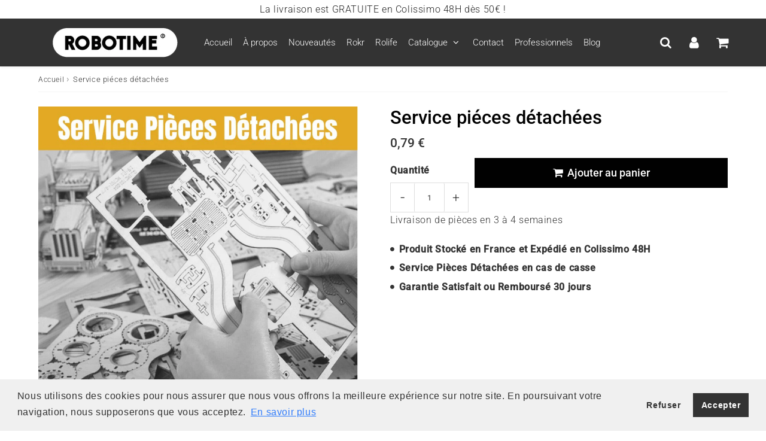

--- FILE ---
content_type: text/html; charset=utf-8
request_url: https://rokr.robotime.fr/products/service-envoi-de-pieces-puzzle
body_size: 22893
content:

<!doctype html>
<html class="no-touch no-js" lang="fr">
<head>
  <!-- 
  Vous avez un code à mettre dans la balise Head ? Google, Facebook, codes d'applications...
  Mettez-les plutôt dans Paramètres du theme - Codes HTML et Scripts afin de les conserver à chaque mise à jour 
  -->
  
<!-- Google Tag Manager -->
<script>(function(w,d,s,l,i){w[l]=w[l]||[];w[l].push({'gtm.start':
new Date().getTime(),event:'gtm.js'});var f=d.getElementsByTagName(s)[0],
j=d.createElement(s),dl=l!='dataLayer'?'&l='+l:'';j.async=true;j.src=
'https://www.googletagmanager.com/gtm.js?id='+i+dl;f.parentNode.insertBefore(j,f);
})(window,document,'script','dataLayer','GTM-PXSJSFDN');</script>
<!-- End Google Tag Manager -->
  
  <meta charset="utf-8">
  <meta http-equiv="X-UA-Compatible" content="IE=edge,chrome=1">
  <meta name="viewport" content="width=device-width, initial-scale=1.0, shrink-to-fit=no" />
  <meta name="theme-color" content="#ffffff"><link rel="shortcut icon" href="//rokr.robotime.fr/cdn/shop/files/favion_96x96_ab86fd11-7a04-4dcd-9e21-c59361c3999a_32x32.webp?v=1653775627" type="image/png" />
  <link rel="apple-touch-icon" href="//rokr.robotime.fr/cdn/shop/files/favion_96x96_ab86fd11-7a04-4dcd-9e21-c59361c3999a_128x128.webp?v=1653775627"><title>
    Service piéces détachées &ndash; Rokr Puzzle
  </title>       
  <meta name="description" content="Une pièce cassée lors de l’assemblage ? Commander ce service vous permet l&#39;envoi de pièces détachées à votre domicile en 3 semaines. Une fois votre commande de pièce effectuée, il suffit de nous écrire par email à pro@robotime.fr en indiquant : la référence de la pièce souhaitée, la quantité, le produit concerné. exemp">
<meta property="og:site_name" content="Rokr Puzzle">
<meta property="og:url" content="https://rokr.robotime.fr/products/service-envoi-de-pieces-puzzle">
<meta property="og:title" content="Service piéces détachées">
<meta property="og:type" content="product">


<meta property="og:description" content="Une pièce cassée lors de l’assemblage ? Commander ce service vous permet l&#39;envoi de pièces détachées à votre domicile en 3 semaines. Une fois votre commande de pièce effectuée, il suffit de nous écrire par email à pro@robotime.fr en indiquant : la référence de la pièce souhaitée, la quantité, le produit concerné. exemp">

<meta property="og:price:amount" content="0,79">
  <meta property="og:price:currency" content="EUR"><meta property="og:image" content="http://rokr.robotime.fr/cdn/shop/products/image_fb0e5366-2e45-499c-9bc3-892a23d24b2f_1024x1024.jpg?v=1653698994">
<meta property="og:image:secure_url" content="https://rokr.robotime.fr/cdn/shop/products/image_fb0e5366-2e45-499c-9bc3-892a23d24b2f_1024x1024.jpg?v=1653698994">


  <meta name="twitter:site" content="@shopify">


  <meta name="twitter:card" content="summary_large_image">
  <meta name="twitter:image" content="https://rokr.robotime.fr/cdn/shop/products/image_fb0e5366-2e45-499c-9bc3-892a23d24b2f_1024x1024.jpg?v=1653698994">
  <meta name="twitter:image:width" content="480">
  <meta name="twitter:image:height" content="480">

<meta name="twitter:title" content="Service piéces détachées">


<meta property="twitter:description" content="Une pièce cassée lors de l’assemblage ? Commander ce service vous permet l&#39;envoi de pièces détachées à votre domicile en 3 semaines. Une fois votre commande de pièce effectuée, il suffit de nous écrire par email à pro@robotime.fr en indiquant : la référence de la pièce souhaitée, la quantité, le produit concerné. exemp">



  <link rel="canonical" href="https://rokr.robotime.fr/products/service-envoi-de-pieces-puzzle" />
  
<script>window.performance && window.performance.mark && window.performance.mark('shopify.content_for_header.start');</script><meta name="google-site-verification" content="6gnMr7YbXq17fFBB7PBRVmtKnWe-RAcinfJqzkUSxjU">
<meta id="shopify-digital-wallet" name="shopify-digital-wallet" content="/64866910434/digital_wallets/dialog">
<meta name="shopify-checkout-api-token" content="3d1a0f0237b1711581e8198d56e27f19">
<meta id="in-context-paypal-metadata" data-shop-id="64866910434" data-venmo-supported="false" data-environment="production" data-locale="fr_FR" data-paypal-v4="true" data-currency="EUR">
<link rel="alternate" type="application/json+oembed" href="https://rokr.robotime.fr/products/service-envoi-de-pieces-puzzle.oembed">
<script async="async" src="/checkouts/internal/preloads.js?locale=fr-FR"></script>
<script id="shopify-features" type="application/json">{"accessToken":"3d1a0f0237b1711581e8198d56e27f19","betas":["rich-media-storefront-analytics"],"domain":"rokr.robotime.fr","predictiveSearch":true,"shopId":64866910434,"locale":"fr"}</script>
<script>var Shopify = Shopify || {};
Shopify.shop = "rokr-robotime-store.myshopify.com";
Shopify.locale = "fr";
Shopify.currency = {"active":"EUR","rate":"1.0"};
Shopify.country = "FR";
Shopify.theme = {"name":"Speedfly-4-1-4-pgp1em","id":133098504418,"schema_name":"Speedfly Theme","schema_version":"4.1.4","theme_store_id":null,"role":"main"};
Shopify.theme.handle = "null";
Shopify.theme.style = {"id":null,"handle":null};
Shopify.cdnHost = "rokr.robotime.fr/cdn";
Shopify.routes = Shopify.routes || {};
Shopify.routes.root = "/";</script>
<script type="module">!function(o){(o.Shopify=o.Shopify||{}).modules=!0}(window);</script>
<script>!function(o){function n(){var o=[];function n(){o.push(Array.prototype.slice.apply(arguments))}return n.q=o,n}var t=o.Shopify=o.Shopify||{};t.loadFeatures=n(),t.autoloadFeatures=n()}(window);</script>
<script id="shop-js-analytics" type="application/json">{"pageType":"product"}</script>
<script defer="defer" async type="module" src="//rokr.robotime.fr/cdn/shopifycloud/shop-js/modules/v2/client.init-shop-cart-sync_XvpUV7qp.fr.esm.js"></script>
<script defer="defer" async type="module" src="//rokr.robotime.fr/cdn/shopifycloud/shop-js/modules/v2/chunk.common_C2xzKNNs.esm.js"></script>
<script type="module">
  await import("//rokr.robotime.fr/cdn/shopifycloud/shop-js/modules/v2/client.init-shop-cart-sync_XvpUV7qp.fr.esm.js");
await import("//rokr.robotime.fr/cdn/shopifycloud/shop-js/modules/v2/chunk.common_C2xzKNNs.esm.js");

  window.Shopify.SignInWithShop?.initShopCartSync?.({"fedCMEnabled":true,"windoidEnabled":true});

</script>
<script>(function() {
  var isLoaded = false;
  function asyncLoad() {
    if (isLoaded) return;
    isLoaded = true;
    var urls = ["https:\/\/d1564fddzjmdj5.cloudfront.net\/initializercolissimo.js?app_name=happycolissimo\u0026cloud=d1564fddzjmdj5.cloudfront.net\u0026shop=rokr-robotime-store.myshopify.com"];
    for (var i = 0; i < urls.length; i++) {
      var s = document.createElement('script');
      s.type = 'text/javascript';
      s.async = true;
      s.src = urls[i];
      var x = document.getElementsByTagName('script')[0];
      x.parentNode.insertBefore(s, x);
    }
  };
  if(window.attachEvent) {
    window.attachEvent('onload', asyncLoad);
  } else {
    window.addEventListener('load', asyncLoad, false);
  }
})();</script>
<script id="__st">var __st={"a":64866910434,"offset":3600,"reqid":"a009739d-d92f-4b49-ae93-fbdf18c66bf6-1768772966","pageurl":"rokr.robotime.fr\/products\/service-envoi-de-pieces-puzzle","u":"d7febf1c640d","p":"product","rtyp":"product","rid":7744770277602};</script>
<script>window.ShopifyPaypalV4VisibilityTracking = true;</script>
<script id="captcha-bootstrap">!function(){'use strict';const t='contact',e='account',n='new_comment',o=[[t,t],['blogs',n],['comments',n],[t,'customer']],c=[[e,'customer_login'],[e,'guest_login'],[e,'recover_customer_password'],[e,'create_customer']],r=t=>t.map((([t,e])=>`form[action*='/${t}']:not([data-nocaptcha='true']) input[name='form_type'][value='${e}']`)).join(','),a=t=>()=>t?[...document.querySelectorAll(t)].map((t=>t.form)):[];function s(){const t=[...o],e=r(t);return a(e)}const i='password',u='form_key',d=['recaptcha-v3-token','g-recaptcha-response','h-captcha-response',i],f=()=>{try{return window.sessionStorage}catch{return}},m='__shopify_v',_=t=>t.elements[u];function p(t,e,n=!1){try{const o=window.sessionStorage,c=JSON.parse(o.getItem(e)),{data:r}=function(t){const{data:e,action:n}=t;return t[m]||n?{data:e,action:n}:{data:t,action:n}}(c);for(const[e,n]of Object.entries(r))t.elements[e]&&(t.elements[e].value=n);n&&o.removeItem(e)}catch(o){console.error('form repopulation failed',{error:o})}}const l='form_type',E='cptcha';function T(t){t.dataset[E]=!0}const w=window,h=w.document,L='Shopify',v='ce_forms',y='captcha';let A=!1;((t,e)=>{const n=(g='f06e6c50-85a8-45c8-87d0-21a2b65856fe',I='https://cdn.shopify.com/shopifycloud/storefront-forms-hcaptcha/ce_storefront_forms_captcha_hcaptcha.v1.5.2.iife.js',D={infoText:'Protégé par hCaptcha',privacyText:'Confidentialité',termsText:'Conditions'},(t,e,n)=>{const o=w[L][v],c=o.bindForm;if(c)return c(t,g,e,D).then(n);var r;o.q.push([[t,g,e,D],n]),r=I,A||(h.body.append(Object.assign(h.createElement('script'),{id:'captcha-provider',async:!0,src:r})),A=!0)});var g,I,D;w[L]=w[L]||{},w[L][v]=w[L][v]||{},w[L][v].q=[],w[L][y]=w[L][y]||{},w[L][y].protect=function(t,e){n(t,void 0,e),T(t)},Object.freeze(w[L][y]),function(t,e,n,w,h,L){const[v,y,A,g]=function(t,e,n){const i=e?o:[],u=t?c:[],d=[...i,...u],f=r(d),m=r(i),_=r(d.filter((([t,e])=>n.includes(e))));return[a(f),a(m),a(_),s()]}(w,h,L),I=t=>{const e=t.target;return e instanceof HTMLFormElement?e:e&&e.form},D=t=>v().includes(t);t.addEventListener('submit',(t=>{const e=I(t);if(!e)return;const n=D(e)&&!e.dataset.hcaptchaBound&&!e.dataset.recaptchaBound,o=_(e),c=g().includes(e)&&(!o||!o.value);(n||c)&&t.preventDefault(),c&&!n&&(function(t){try{if(!f())return;!function(t){const e=f();if(!e)return;const n=_(t);if(!n)return;const o=n.value;o&&e.removeItem(o)}(t);const e=Array.from(Array(32),(()=>Math.random().toString(36)[2])).join('');!function(t,e){_(t)||t.append(Object.assign(document.createElement('input'),{type:'hidden',name:u})),t.elements[u].value=e}(t,e),function(t,e){const n=f();if(!n)return;const o=[...t.querySelectorAll(`input[type='${i}']`)].map((({name:t})=>t)),c=[...d,...o],r={};for(const[a,s]of new FormData(t).entries())c.includes(a)||(r[a]=s);n.setItem(e,JSON.stringify({[m]:1,action:t.action,data:r}))}(t,e)}catch(e){console.error('failed to persist form',e)}}(e),e.submit())}));const S=(t,e)=>{t&&!t.dataset[E]&&(n(t,e.some((e=>e===t))),T(t))};for(const o of['focusin','change'])t.addEventListener(o,(t=>{const e=I(t);D(e)&&S(e,y())}));const B=e.get('form_key'),M=e.get(l),P=B&&M;t.addEventListener('DOMContentLoaded',(()=>{const t=y();if(P)for(const e of t)e.elements[l].value===M&&p(e,B);[...new Set([...A(),...v().filter((t=>'true'===t.dataset.shopifyCaptcha))])].forEach((e=>S(e,t)))}))}(h,new URLSearchParams(w.location.search),n,t,e,['guest_login'])})(!0,!0)}();</script>
<script integrity="sha256-4kQ18oKyAcykRKYeNunJcIwy7WH5gtpwJnB7kiuLZ1E=" data-source-attribution="shopify.loadfeatures" defer="defer" src="//rokr.robotime.fr/cdn/shopifycloud/storefront/assets/storefront/load_feature-a0a9edcb.js" crossorigin="anonymous"></script>
<script data-source-attribution="shopify.dynamic_checkout.dynamic.init">var Shopify=Shopify||{};Shopify.PaymentButton=Shopify.PaymentButton||{isStorefrontPortableWallets:!0,init:function(){window.Shopify.PaymentButton.init=function(){};var t=document.createElement("script");t.src="https://rokr.robotime.fr/cdn/shopifycloud/portable-wallets/latest/portable-wallets.fr.js",t.type="module",document.head.appendChild(t)}};
</script>
<script data-source-attribution="shopify.dynamic_checkout.buyer_consent">
  function portableWalletsHideBuyerConsent(e){var t=document.getElementById("shopify-buyer-consent"),n=document.getElementById("shopify-subscription-policy-button");t&&n&&(t.classList.add("hidden"),t.setAttribute("aria-hidden","true"),n.removeEventListener("click",e))}function portableWalletsShowBuyerConsent(e){var t=document.getElementById("shopify-buyer-consent"),n=document.getElementById("shopify-subscription-policy-button");t&&n&&(t.classList.remove("hidden"),t.removeAttribute("aria-hidden"),n.addEventListener("click",e))}window.Shopify?.PaymentButton&&(window.Shopify.PaymentButton.hideBuyerConsent=portableWalletsHideBuyerConsent,window.Shopify.PaymentButton.showBuyerConsent=portableWalletsShowBuyerConsent);
</script>
<script data-source-attribution="shopify.dynamic_checkout.cart.bootstrap">document.addEventListener("DOMContentLoaded",(function(){function t(){return document.querySelector("shopify-accelerated-checkout-cart, shopify-accelerated-checkout")}if(t())Shopify.PaymentButton.init();else{new MutationObserver((function(e,n){t()&&(Shopify.PaymentButton.init(),n.disconnect())})).observe(document.body,{childList:!0,subtree:!0})}}));
</script>
<link id="shopify-accelerated-checkout-styles" rel="stylesheet" media="screen" href="https://rokr.robotime.fr/cdn/shopifycloud/portable-wallets/latest/accelerated-checkout-backwards-compat.css" crossorigin="anonymous">
<style id="shopify-accelerated-checkout-cart">
        #shopify-buyer-consent {
  margin-top: 1em;
  display: inline-block;
  width: 100%;
}

#shopify-buyer-consent.hidden {
  display: none;
}

#shopify-subscription-policy-button {
  background: none;
  border: none;
  padding: 0;
  text-decoration: underline;
  font-size: inherit;
  cursor: pointer;
}

#shopify-subscription-policy-button::before {
  box-shadow: none;
}

      </style>

<script>window.performance && window.performance.mark && window.performance.mark('shopify.content_for_header.end');</script> 

  <!-- CSS - JS ================================================== -->     
  <link rel="preconnect" href="https://cdn.shopify.com" as="style" crossorigin>
  <link rel="preconnect" href="https://fonts.shopifycdn.com" crossorigin>  
  <link rel="preconnect" href="https://v.shopify.com" /> 
  <link rel="preconnect" href="https://cdn.shopifycloud.com" /> 
  <link rel="preconnect" href="https://monorail-edge.shopifysvc.com">  
  <link rel="preconnect" href="https://cdnjs.cloudflare.com">   

  
<style data-shopify>

@font-face {
  font-family: Roboto;
  font-weight: 400;
  font-style: normal;
  font-display: swap;
  src: url("//rokr.robotime.fr/cdn/fonts/roboto/roboto_n4.2019d890f07b1852f56ce63ba45b2db45d852cba.woff2") format("woff2"),
       url("//rokr.robotime.fr/cdn/fonts/roboto/roboto_n4.238690e0007583582327135619c5f7971652fa9d.woff") format("woff");
}


@font-face {
  font-family: Roboto;
  font-weight: 400;
  font-style: normal;
  font-display: swap;
  src: url("//rokr.robotime.fr/cdn/fonts/roboto/roboto_n4.2019d890f07b1852f56ce63ba45b2db45d852cba.woff2") format("woff2"),
       url("//rokr.robotime.fr/cdn/fonts/roboto/roboto_n4.238690e0007583582327135619c5f7971652fa9d.woff") format("woff");
}

@font-face {
  font-family: Roboto;
  font-weight: 500;
  font-style: normal;
  font-display: swap;
  src: url("//rokr.robotime.fr/cdn/fonts/roboto/roboto_n5.250d51708d76acbac296b0e21ede8f81de4e37aa.woff2") format("woff2"),
       url("//rokr.robotime.fr/cdn/fonts/roboto/roboto_n5.535e8c56f4cbbdea416167af50ab0ff1360a3949.woff") format("woff");
}

@font-face {
  font-family: Roboto;
  font-weight: 400;
  font-style: normal;
  font-display: swap;
  src: url("//rokr.robotime.fr/cdn/fonts/roboto/roboto_n4.2019d890f07b1852f56ce63ba45b2db45d852cba.woff2") format("woff2"),
       url("//rokr.robotime.fr/cdn/fonts/roboto/roboto_n4.238690e0007583582327135619c5f7971652fa9d.woff") format("woff");
}

@font-face {
  font-family: Roboto;
  font-weight: 300;
  font-style: normal;
  font-display: swap;
  src: url("//rokr.robotime.fr/cdn/fonts/roboto/roboto_n3.9ac06d5955eb603264929711f38e40623ddc14db.woff2") format("woff2"),
       url("//rokr.robotime.fr/cdn/fonts/roboto/roboto_n3.797df4bf78042ba6106158fcf6a8d0e116fbfdae.woff") format("woff");
}


:root {

  /* Width variables */
  --page-width: 1200px;
  --section-spaced: 3rem; 
  --gutter: 2.4rem;
  --gutter-half: calc(var(--gutter) / 2);
  --gutter-quarter: calc(var(--gutter) / 4);

  /* FONT */

  /* Titles Font */
  --headerFontStack: Roboto, sans-serif;
  --headerFontWeight: 500;

  /* Body Font */
  --bodyFontStack: Roboto, sans-serif;
  --baseFontSize: 1.6rem;
  --baseFontSizeMobile: 1.5rem;

  /* Navigation and Button Font */
  --accentFontStack: Roboto, sans-serif;
  --accentFontWeight: 300;

  /* FONT SIZES */

  --h1FontSize: 3.1rem;
  --h2FontSize: 2.8rem;
  --h3FontSize: 2.4rem;
  --h4FontSize: 2.1rem;
  --h5FontSize: 1.9rem;

  --h1FontSizeSm: 2.2rem;
  --h2FontSizeSm: 2rem;
  --h3FontSizeSm: 1.8rem;
  --h4FontSizeSm: 1.7rem;
  --h5FontSizeSm: 1.6rem;

  --btnAtcFontSize: 1.8rem;
  --btnFontSize: 1.6rem;
  --btnPadding: 1.6rem;
  --btnAtcPadding: 1.6rem;
  
  --btnFontWeight: 500;
  
  --navFontSize: 1.5rem;

  --priceFontSize: 2.1rem;
  --priceFontSizeSmall: 1.6rem;
  
  /* COLORS */

  /* General colors */
  --colorBody: #ffffff;
  --colorTextBody: #333333;
  --colorTextTitle: #333333; 

  --colorSectionTitles: #000000;
  --colorSectionTitlesBg: ;
  --colorError: #ff1100;
  --colorPrice: #333;
  --colorPrice2: #ff1100;
  
  --colorPriceBg: #000000;
  --colorPriceText: #fff; 

  /* Button colors */
  
  --colorBtnPrimaryBg: #333;
  --colorBtnPrimaryText: #fff;
  --sizeBtnPrimaryBorder: 0px; 
  --colorBtnPrimaryBorder: #333;
  --colorBtnPrimaryBgHover: #222;
  --colorBtnPrimaryTextHover: #fff;
  --colorBtnPrimaryBorderHover: #333;

  --colorBtnSecondaryBg: #dcdcdc;
  --colorBtnSecondaryText: #666;  
  --sizeBtnSecondaryBorder: 0px;
  --colorBtnSecondaryBorder: #333;
  --colorBtnSecondaryBgHover: #dcdcdc;
  --colorBtnSecondaryTextHover: #555;  
  --colorBtnSecondaryBorderHover: #333;

  --colorBtnThirdBg: ;
  --colorBtnThirdText: #333;  
  --sizeBtnThirdBorder: 1px;
  --colorBtnThirdBorder: #333;

  --colorBtnThirdBgHover: #333;
  --colorBtnThirdTextHover: #FFF;  
  --colorBtnThirdBorderHover: #333;

  --colorBtnAtcText: #fff;
  --colorBtnAtcBg: #000000;
  --colorBtnAtcTextHover: #fff;
  --colorBtnAtcBgHover: #000000;
  --sizeBtnAtcBorder: 0px; 
  --colorBtnAtcBorder: #333;
  --colorBtnBuyNowText: #242424;
  --colorBtnBuyNowBg: #000000;

  /* link colors */
  --colorLink: #186ab9;

 /* Site Header */
  --headerBackground: #333333;
  --headerText: #ffffff;
  --headerButtonAndSearch: ;
  --headerSearchColor: #ffffff;
  --headerSearchBgColor: rgba(0,0,0,0);
  --headerActionCartColor: #ffffff;
  --headerActionCartBgColor: rgba(0,0,0,0);
  --headerAccountColor: #ffffff;
  --headerAccountBgColor: rgba(0,0,0,0);
  --headerCartCount: #ff1100;  
  --topheaderTextColor:#222;
  --topheaderBgColor:#ffffff;
  --sectionCollectionColorText:#fff;
  --sectionCollectionColorBg:rgba(51, 51, 51, 0.8);

  --sectionHeaderColorIcon1: ;
  --sectionHeaderColorIcon2: ;

  --searchAutoCompleteBg: #fff;
  --searchAutoCompleteBorder: #ddd;
  --searchAutoCompleteColor: #333;

  /* Product */

  --navProductsText: #333333;
  --tabColor: #333;
  --tabBgColor: #F0F0F0;
  --tabBorderColor: #ddd;
  
  --variantLabel: #333;
  --swatchBtnColor: #333;
  --swatchBtnBgColor: #fff;
  --swatchBtnBorderColor: #eee;
  --swatchBtnColorHover: #333;
  --swatchBtnBgColorHover: #fff;
  --swatchBtnBorderColorHover: #333;
  --swatchBtnBorderWidth: 40;  
  --variant-box-shadow: 0 0 0px ;

  /* Cart */
  --headerCartColor: #333;
  --headerCartBg: #fff;
  --headerCartBorder: #EEE;

  /* Nav background */
  --colorNav: #333;
  --colorNavText: #ffffff;
  --colorNavTextHover: #dcdcdc;
  --colorNavTextHover2: #555;
  --colorNav2: #fff;
  --colorNav2Text: #333;
  --colorMegamenu: #fff;

  /* Mobile Nav Bar */
  --mobileNavBarHeight: 50px;

  /* Product */
  --productStockBg: #ffe8e8;
  --productStockBgActive: #ca0000;
  --productQtyColor: #333333;
  --productQtyBgColor: ;
  --colorBorder: #dedede;

  /* Slider */
  --slider_title_color: #fff;
  --slider_bgtitle_color: ;
  --slider_text_color: #FFFFFF;
  --slider_bgtext_color: ;
  --slider_btn_title_color: #fff;
  --slider_btn_bgtitle_color: ;
  --slider_btn_text_hover_title_color: #333;
  --slider_btn_bg_hover_title_color: #FFF;
  --slider_btn_border_color: #FFF;
  --slider_btn_border_hover_color: #FFF;
  --slider_angle: #ddd;
  --slider_btn_scroll_color: #2e3438;
  --slider_btn_scroll_bg_color: rgba(255, 255, 255, 0.7);
  --slider_dots_color: #fff;
  --slider_dots_color_hover: #e0932f;

  /* Testimonial */
  --color-testimonial: #000000;
  --color-testimonial-star: #333333;
  --color-testimonial-arrow-bg: ;
  --color-testimonial-arrow: #333333;

  /* FAQ */
  --colorFaqPanelTitle: #333;
  --colorFaqPanelTitleBg: ;
  --colorFaqPanelText: #333;
  --colorFaqPanelTextBg: ;
  --colorFaqPanelBorder: #DEDEDE;

  /* newsletter */
  --color-newsletter-form-field: #333333;
  --color-newsletter-form-field-bg: #DEDEDE;
  --color-newsletter-form-btn: #FFFFFF;
  --color-newsletter-form-btn-bg: #333333;

  /* newsletter popup */
  --newsletterPopupColor: #333;
  --newsletterPopupBgColor: #fff;
  --newsletterPopupClose: #fff;
  --newsletterPopupBgClose: #911b1b;

  /* sticky bar */
  --stickybarColor: #333;
  --stickybarBgColor: #fff;
  --stickybarPositionTop: auto;
  --stickybarPositionBottom: 0;

  /* bundles */
  --bundleColor: #333;
  --bundleBgColor: #f0f0f0;
  --bundleStarColor: #ecb122;

  /* special offer */
  --specialOfferColor: #333;
  --specialOfferBgColor: #FFFFFF;
  --specialOfferColorActive: #333;
  --specialOfferBgColorActive: #f5f5f5;
  --specialOfferPrice: #f50a0a;
  --specialOfferBorderColor: #F0F0F0;
  --specialOfferChecked: #333;

  /* Site Footer */
  --colorFooterBg: #333333;
  --colorFooterTitle: #dddddd;
  --colorFooterText: #dddddd;
  --colorSvg:#000;
  --colorFooterBgBtn: #222;
  --colorFooterBgBtnText: #eee;
  --colorFooterBgInput: #444;
  --colorFooterBgInputText: #eee;
  --colorBackToTop1: #fff;
  --colorBackToTop2: rgba(51, 51, 51, 0.9);
  --colorFooterSocialLinks: #bbbbbb;


  /* Size chart */
  --sizeChartColor: #333;
  --sizeChartBg: #FFF;
  --sizeChartTitleColor: #fff;
  --sizeChartTitleBg: #333;

  /* Helper colors */
  --disabledGrey: #f6f6f6;
  --disabledBorder: var(--disabledGrey);
  --errorRed: #dc0000;
  --errorRedBg: var(--errorRed);
  --successGreen: #0a942a;

  /* Radius */
  --radius: 2px;
  --btnBorderRadius:0px;

 /* Share buttons  */
  --shareButtonHeight: 22px;
  --shareButtonCleanHeight: 30px;
  --shareBorderColor: #ececec;

 /* Collections */
  --filterIconWidth: 12px;
  --innerFilterIconWidth: 6px;

  /* Placeholder colors */
  --color-blankstate: rgba(var(--colorTextBody), 0.35);
  --color-blankstate-border: rgba(var(--colorTextBody), 0.2);
  --color-blankstate-background: rgba(var(--colorTextBody), 0.1);
  --color-text-body-opacity1: rgba(51, 51, 51, 0.05);
  --color-text-body-opacity2: rgba(51, 51, 51, 0.1);
  --color-text-body-opacity3: rgba(51, 51, 51, 0.2);
  --color-text-body-opacity4: rgba(51, 51, 51, 0.3);

  /*  SPACINGS */

  /* Letter Spacing */
  --titleLetterSpacing: 0px;
  --navLetterSpacing: 0px;
  --btnLetterSpacing: 0px;  
  
}    

.color-scheme-1, .shopify-section .color-scheme-1 > div {
  background: #F0F0F0;
  color: #333333;
   --colorSectionTitles: #333333; 
}

.color-scheme-2, .shopify-section .color-scheme-2 > div {
  background: #4c96c1;
  color: #FFFFFF;
  --colorSectionTitles: #FFFFFF; 
}

.color-scheme-3, .shopify-section .color-scheme-3 > div  {
  background: #e0932f;
  color: #FFFFFF;
  --colorSectionTitles: #FFFFFF; 
}


.color-scheme-inverse, .shopify-section .color-scheme-inverse > div {
  color: #F0F0F0;
  background: #333333;
}
.color-scheme-inverse * {
  --colorSectionTitles: #F0F0F0; 
}
.color-scheme-1 .btn-inherit, .shopify-section .color-scheme-1 .btn-inherit { 
  --colorBtnPrimaryBorder: #333333;
}
.color-scheme-2 .btn-inherit, .shopify-section .color-scheme-2 .btn-inherit { 
  --colorBtnPrimaryBorder: #FFFFFF;
}
.color-scheme-3 .btn-inherit, .shopify-section .color-scheme-3 .btn-inherit { 
  --colorBtnPrimaryBorder: #FFFFFF;
}
.color-scheme-3 .btn-inherit, .shopify-section .color-scheme-4 .btn-inherit { 
  --colorBtnThirdBorder: ;
}
.color-scheme-inverse .btn-inherit, .shopify-section .color-scheme-inverse .btn-inherit {
  --colorBtnPrimaryBg: #fff;
  --colorBtnPrimaryText: #333;
  --colorBtnPrimaryBorder: #fff;
}

/*.shopify-section .color-scheme-1:not(.image-with-text-section), .shopify-section .color-scheme-2:not(.image-with-text-section), 
.shopify-section .color-scheme-3:not(.image-with-text-section), .shopify-section .color-scheme-inverse:not(.image-with-text-section) {
  padding:var(--section-spaced) 0;
}
*/

.shopify-section .color-scheme:not(.color-scheme-none) .color-scheme-inner {  
   padding:var(--gutter);
}
.shopify-section .color-scheme-1 .color-scheme-inner {
   background: rgba(51, 51, 51, 0.05);  
}
.shopify-section .color-scheme-2 .color-scheme-inner {
   background: rgba(255, 255, 255, 0.05);  
}
.shopify-section .color-scheme-3 .color-scheme-inner {
   background: rgba(255, 255, 255, 0.05);  
}
.shopify-section .color-scheme-inverse .color-scheme-inner {
   background: rgba(240, 240, 240, 0.05);  
}




</style>
 
 
  <link rel="preload" href=//rokr.robotime.fr/cdn/shop/t/2/assets/font-awesome.min.css?v=94084811934174608381697833748 as="style" onload="this.rel='stylesheet'">  
  <link href="//rokr.robotime.fr/cdn/shop/t/2/assets/theme.css?v=57737185306035343611697833748" rel="stylesheet" type="text/css" media="all" />
  
  <script src="//rokr.robotime.fr/cdn/shop/t/2/assets/vendor.js?v=45657245614652582571653697001" defer></script> 
  <script src="//rokr.robotime.fr/cdn/shop/t/2/assets/jquery-3.6.0.min.js?v=115860211936397945481653696990"></script> 
  <script src="//rokr.robotime.fr/cdn/shop/t/2/assets/theme.js?v=87238191078985536971657705087" defer></script>    
  
  

     
  
  <!-- Code script ================================================== -->
       
  <meta name="ahrefs-site-verification" content="ea19b9a8b60d6fddc1fc5665733313d916b575c2c255c0334dcdea4701a57250">   

	

  <style>
    .slideshow .slide:not(:first-child), .slick-slider .slick-slide:not(:first-child) { display: none; }
    .slideshow.slick-initialized .slide, .slick-slider.slick-initialized .slick-slide { display: block; }    
  </style>

<link href="https://monorail-edge.shopifysvc.com" rel="dns-prefetch">
<script>(function(){if ("sendBeacon" in navigator && "performance" in window) {try {var session_token_from_headers = performance.getEntriesByType('navigation')[0].serverTiming.find(x => x.name == '_s').description;} catch {var session_token_from_headers = undefined;}var session_cookie_matches = document.cookie.match(/_shopify_s=([^;]*)/);var session_token_from_cookie = session_cookie_matches && session_cookie_matches.length === 2 ? session_cookie_matches[1] : "";var session_token = session_token_from_headers || session_token_from_cookie || "";function handle_abandonment_event(e) {var entries = performance.getEntries().filter(function(entry) {return /monorail-edge.shopifysvc.com/.test(entry.name);});if (!window.abandonment_tracked && entries.length === 0) {window.abandonment_tracked = true;var currentMs = Date.now();var navigation_start = performance.timing.navigationStart;var payload = {shop_id: 64866910434,url: window.location.href,navigation_start,duration: currentMs - navigation_start,session_token,page_type: "product"};window.navigator.sendBeacon("https://monorail-edge.shopifysvc.com/v1/produce", JSON.stringify({schema_id: "online_store_buyer_site_abandonment/1.1",payload: payload,metadata: {event_created_at_ms: currentMs,event_sent_at_ms: currentMs}}));}}window.addEventListener('pagehide', handle_abandonment_event);}}());</script>
<script id="web-pixels-manager-setup">(function e(e,d,r,n,o){if(void 0===o&&(o={}),!Boolean(null===(a=null===(i=window.Shopify)||void 0===i?void 0:i.analytics)||void 0===a?void 0:a.replayQueue)){var i,a;window.Shopify=window.Shopify||{};var t=window.Shopify;t.analytics=t.analytics||{};var s=t.analytics;s.replayQueue=[],s.publish=function(e,d,r){return s.replayQueue.push([e,d,r]),!0};try{self.performance.mark("wpm:start")}catch(e){}var l=function(){var e={modern:/Edge?\/(1{2}[4-9]|1[2-9]\d|[2-9]\d{2}|\d{4,})\.\d+(\.\d+|)|Firefox\/(1{2}[4-9]|1[2-9]\d|[2-9]\d{2}|\d{4,})\.\d+(\.\d+|)|Chrom(ium|e)\/(9{2}|\d{3,})\.\d+(\.\d+|)|(Maci|X1{2}).+ Version\/(15\.\d+|(1[6-9]|[2-9]\d|\d{3,})\.\d+)([,.]\d+|)( \(\w+\)|)( Mobile\/\w+|) Safari\/|Chrome.+OPR\/(9{2}|\d{3,})\.\d+\.\d+|(CPU[ +]OS|iPhone[ +]OS|CPU[ +]iPhone|CPU IPhone OS|CPU iPad OS)[ +]+(15[._]\d+|(1[6-9]|[2-9]\d|\d{3,})[._]\d+)([._]\d+|)|Android:?[ /-](13[3-9]|1[4-9]\d|[2-9]\d{2}|\d{4,})(\.\d+|)(\.\d+|)|Android.+Firefox\/(13[5-9]|1[4-9]\d|[2-9]\d{2}|\d{4,})\.\d+(\.\d+|)|Android.+Chrom(ium|e)\/(13[3-9]|1[4-9]\d|[2-9]\d{2}|\d{4,})\.\d+(\.\d+|)|SamsungBrowser\/([2-9]\d|\d{3,})\.\d+/,legacy:/Edge?\/(1[6-9]|[2-9]\d|\d{3,})\.\d+(\.\d+|)|Firefox\/(5[4-9]|[6-9]\d|\d{3,})\.\d+(\.\d+|)|Chrom(ium|e)\/(5[1-9]|[6-9]\d|\d{3,})\.\d+(\.\d+|)([\d.]+$|.*Safari\/(?![\d.]+ Edge\/[\d.]+$))|(Maci|X1{2}).+ Version\/(10\.\d+|(1[1-9]|[2-9]\d|\d{3,})\.\d+)([,.]\d+|)( \(\w+\)|)( Mobile\/\w+|) Safari\/|Chrome.+OPR\/(3[89]|[4-9]\d|\d{3,})\.\d+\.\d+|(CPU[ +]OS|iPhone[ +]OS|CPU[ +]iPhone|CPU IPhone OS|CPU iPad OS)[ +]+(10[._]\d+|(1[1-9]|[2-9]\d|\d{3,})[._]\d+)([._]\d+|)|Android:?[ /-](13[3-9]|1[4-9]\d|[2-9]\d{2}|\d{4,})(\.\d+|)(\.\d+|)|Mobile Safari.+OPR\/([89]\d|\d{3,})\.\d+\.\d+|Android.+Firefox\/(13[5-9]|1[4-9]\d|[2-9]\d{2}|\d{4,})\.\d+(\.\d+|)|Android.+Chrom(ium|e)\/(13[3-9]|1[4-9]\d|[2-9]\d{2}|\d{4,})\.\d+(\.\d+|)|Android.+(UC? ?Browser|UCWEB|U3)[ /]?(15\.([5-9]|\d{2,})|(1[6-9]|[2-9]\d|\d{3,})\.\d+)\.\d+|SamsungBrowser\/(5\.\d+|([6-9]|\d{2,})\.\d+)|Android.+MQ{2}Browser\/(14(\.(9|\d{2,})|)|(1[5-9]|[2-9]\d|\d{3,})(\.\d+|))(\.\d+|)|K[Aa][Ii]OS\/(3\.\d+|([4-9]|\d{2,})\.\d+)(\.\d+|)/},d=e.modern,r=e.legacy,n=navigator.userAgent;return n.match(d)?"modern":n.match(r)?"legacy":"unknown"}(),u="modern"===l?"modern":"legacy",c=(null!=n?n:{modern:"",legacy:""})[u],f=function(e){return[e.baseUrl,"/wpm","/b",e.hashVersion,"modern"===e.buildTarget?"m":"l",".js"].join("")}({baseUrl:d,hashVersion:r,buildTarget:u}),m=function(e){var d=e.version,r=e.bundleTarget,n=e.surface,o=e.pageUrl,i=e.monorailEndpoint;return{emit:function(e){var a=e.status,t=e.errorMsg,s=(new Date).getTime(),l=JSON.stringify({metadata:{event_sent_at_ms:s},events:[{schema_id:"web_pixels_manager_load/3.1",payload:{version:d,bundle_target:r,page_url:o,status:a,surface:n,error_msg:t},metadata:{event_created_at_ms:s}}]});if(!i)return console&&console.warn&&console.warn("[Web Pixels Manager] No Monorail endpoint provided, skipping logging."),!1;try{return self.navigator.sendBeacon.bind(self.navigator)(i,l)}catch(e){}var u=new XMLHttpRequest;try{return u.open("POST",i,!0),u.setRequestHeader("Content-Type","text/plain"),u.send(l),!0}catch(e){return console&&console.warn&&console.warn("[Web Pixels Manager] Got an unhandled error while logging to Monorail."),!1}}}}({version:r,bundleTarget:l,surface:e.surface,pageUrl:self.location.href,monorailEndpoint:e.monorailEndpoint});try{o.browserTarget=l,function(e){var d=e.src,r=e.async,n=void 0===r||r,o=e.onload,i=e.onerror,a=e.sri,t=e.scriptDataAttributes,s=void 0===t?{}:t,l=document.createElement("script"),u=document.querySelector("head"),c=document.querySelector("body");if(l.async=n,l.src=d,a&&(l.integrity=a,l.crossOrigin="anonymous"),s)for(var f in s)if(Object.prototype.hasOwnProperty.call(s,f))try{l.dataset[f]=s[f]}catch(e){}if(o&&l.addEventListener("load",o),i&&l.addEventListener("error",i),u)u.appendChild(l);else{if(!c)throw new Error("Did not find a head or body element to append the script");c.appendChild(l)}}({src:f,async:!0,onload:function(){if(!function(){var e,d;return Boolean(null===(d=null===(e=window.Shopify)||void 0===e?void 0:e.analytics)||void 0===d?void 0:d.initialized)}()){var d=window.webPixelsManager.init(e)||void 0;if(d){var r=window.Shopify.analytics;r.replayQueue.forEach((function(e){var r=e[0],n=e[1],o=e[2];d.publishCustomEvent(r,n,o)})),r.replayQueue=[],r.publish=d.publishCustomEvent,r.visitor=d.visitor,r.initialized=!0}}},onerror:function(){return m.emit({status:"failed",errorMsg:"".concat(f," has failed to load")})},sri:function(e){var d=/^sha384-[A-Za-z0-9+/=]+$/;return"string"==typeof e&&d.test(e)}(c)?c:"",scriptDataAttributes:o}),m.emit({status:"loading"})}catch(e){m.emit({status:"failed",errorMsg:(null==e?void 0:e.message)||"Unknown error"})}}})({shopId: 64866910434,storefrontBaseUrl: "https://rokr.robotime.fr",extensionsBaseUrl: "https://extensions.shopifycdn.com/cdn/shopifycloud/web-pixels-manager",monorailEndpoint: "https://monorail-edge.shopifysvc.com/unstable/produce_batch",surface: "storefront-renderer",enabledBetaFlags: ["2dca8a86"],webPixelsConfigList: [{"id":"2497577287","configuration":"{\"config\":\"{\\\"google_tag_ids\\\":[\\\"G-2FDBXG220D\\\",\\\"AW-10990410635\\\"],\\\"target_country\\\":\\\"ZZ\\\",\\\"gtag_events\\\":[{\\\"type\\\":\\\"search\\\",\\\"action_label\\\":\\\"G-2FDBXG220D\\\"},{\\\"type\\\":\\\"begin_checkout\\\",\\\"action_label\\\":\\\"G-2FDBXG220D\\\"},{\\\"type\\\":\\\"view_item\\\",\\\"action_label\\\":\\\"G-2FDBXG220D\\\"},{\\\"type\\\":\\\"purchase\\\",\\\"action_label\\\":[\\\"G-2FDBXG220D\\\",\\\"AW-10990410635\\\/Jl6NCILW5-AYEIu30fgo\\\"]},{\\\"type\\\":\\\"page_view\\\",\\\"action_label\\\":\\\"G-2FDBXG220D\\\"},{\\\"type\\\":\\\"add_payment_info\\\",\\\"action_label\\\":\\\"G-2FDBXG220D\\\"},{\\\"type\\\":\\\"add_to_cart\\\",\\\"action_label\\\":\\\"G-2FDBXG220D\\\"}],\\\"enable_monitoring_mode\\\":false}\"}","eventPayloadVersion":"v1","runtimeContext":"OPEN","scriptVersion":"b2a88bafab3e21179ed38636efcd8a93","type":"APP","apiClientId":1780363,"privacyPurposes":[],"dataSharingAdjustments":{"protectedCustomerApprovalScopes":["read_customer_address","read_customer_email","read_customer_name","read_customer_personal_data","read_customer_phone"]}},{"id":"169574727","eventPayloadVersion":"v1","runtimeContext":"LAX","scriptVersion":"1","type":"CUSTOM","privacyPurposes":["ANALYTICS"],"name":"Google Analytics tag (migrated)"},{"id":"shopify-app-pixel","configuration":"{}","eventPayloadVersion":"v1","runtimeContext":"STRICT","scriptVersion":"0450","apiClientId":"shopify-pixel","type":"APP","privacyPurposes":["ANALYTICS","MARKETING"]},{"id":"shopify-custom-pixel","eventPayloadVersion":"v1","runtimeContext":"LAX","scriptVersion":"0450","apiClientId":"shopify-pixel","type":"CUSTOM","privacyPurposes":["ANALYTICS","MARKETING"]}],isMerchantRequest: false,initData: {"shop":{"name":"Rokr Puzzle","paymentSettings":{"currencyCode":"EUR"},"myshopifyDomain":"rokr-robotime-store.myshopify.com","countryCode":"FR","storefrontUrl":"https:\/\/rokr.robotime.fr"},"customer":null,"cart":null,"checkout":null,"productVariants":[{"price":{"amount":0.79,"currencyCode":"EUR"},"product":{"title":"Service piéces détachées","vendor":"ROBOTIME","id":"7744770277602","untranslatedTitle":"Service piéces détachées","url":"\/products\/service-envoi-de-pieces-puzzle","type":"PUZZLE 3D BOIS"},"id":"42878629445858","image":{"src":"\/\/rokr.robotime.fr\/cdn\/shop\/products\/image_fb0e5366-2e45-499c-9bc3-892a23d24b2f.jpg?v=1653698994"},"sku":"PD01","title":"Default Title","untranslatedTitle":"Default Title"}],"purchasingCompany":null},},"https://rokr.robotime.fr/cdn","fcfee988w5aeb613cpc8e4bc33m6693e112",{"modern":"","legacy":""},{"shopId":"64866910434","storefrontBaseUrl":"https:\/\/rokr.robotime.fr","extensionBaseUrl":"https:\/\/extensions.shopifycdn.com\/cdn\/shopifycloud\/web-pixels-manager","surface":"storefront-renderer","enabledBetaFlags":"[\"2dca8a86\"]","isMerchantRequest":"false","hashVersion":"fcfee988w5aeb613cpc8e4bc33m6693e112","publish":"custom","events":"[[\"page_viewed\",{}],[\"product_viewed\",{\"productVariant\":{\"price\":{\"amount\":0.79,\"currencyCode\":\"EUR\"},\"product\":{\"title\":\"Service piéces détachées\",\"vendor\":\"ROBOTIME\",\"id\":\"7744770277602\",\"untranslatedTitle\":\"Service piéces détachées\",\"url\":\"\/products\/service-envoi-de-pieces-puzzle\",\"type\":\"PUZZLE 3D BOIS\"},\"id\":\"42878629445858\",\"image\":{\"src\":\"\/\/rokr.robotime.fr\/cdn\/shop\/products\/image_fb0e5366-2e45-499c-9bc3-892a23d24b2f.jpg?v=1653698994\"},\"sku\":\"PD01\",\"title\":\"Default Title\",\"untranslatedTitle\":\"Default Title\"}}]]"});</script><script>
  window.ShopifyAnalytics = window.ShopifyAnalytics || {};
  window.ShopifyAnalytics.meta = window.ShopifyAnalytics.meta || {};
  window.ShopifyAnalytics.meta.currency = 'EUR';
  var meta = {"product":{"id":7744770277602,"gid":"gid:\/\/shopify\/Product\/7744770277602","vendor":"ROBOTIME","type":"PUZZLE 3D BOIS","handle":"service-envoi-de-pieces-puzzle","variants":[{"id":42878629445858,"price":79,"name":"Service piéces détachées","public_title":null,"sku":"PD01"}],"remote":false},"page":{"pageType":"product","resourceType":"product","resourceId":7744770277602,"requestId":"a009739d-d92f-4b49-ae93-fbdf18c66bf6-1768772966"}};
  for (var attr in meta) {
    window.ShopifyAnalytics.meta[attr] = meta[attr];
  }
</script>
<script class="analytics">
  (function () {
    var customDocumentWrite = function(content) {
      var jquery = null;

      if (window.jQuery) {
        jquery = window.jQuery;
      } else if (window.Checkout && window.Checkout.$) {
        jquery = window.Checkout.$;
      }

      if (jquery) {
        jquery('body').append(content);
      }
    };

    var hasLoggedConversion = function(token) {
      if (token) {
        return document.cookie.indexOf('loggedConversion=' + token) !== -1;
      }
      return false;
    }

    var setCookieIfConversion = function(token) {
      if (token) {
        var twoMonthsFromNow = new Date(Date.now());
        twoMonthsFromNow.setMonth(twoMonthsFromNow.getMonth() + 2);

        document.cookie = 'loggedConversion=' + token + '; expires=' + twoMonthsFromNow;
      }
    }

    var trekkie = window.ShopifyAnalytics.lib = window.trekkie = window.trekkie || [];
    if (trekkie.integrations) {
      return;
    }
    trekkie.methods = [
      'identify',
      'page',
      'ready',
      'track',
      'trackForm',
      'trackLink'
    ];
    trekkie.factory = function(method) {
      return function() {
        var args = Array.prototype.slice.call(arguments);
        args.unshift(method);
        trekkie.push(args);
        return trekkie;
      };
    };
    for (var i = 0; i < trekkie.methods.length; i++) {
      var key = trekkie.methods[i];
      trekkie[key] = trekkie.factory(key);
    }
    trekkie.load = function(config) {
      trekkie.config = config || {};
      trekkie.config.initialDocumentCookie = document.cookie;
      var first = document.getElementsByTagName('script')[0];
      var script = document.createElement('script');
      script.type = 'text/javascript';
      script.onerror = function(e) {
        var scriptFallback = document.createElement('script');
        scriptFallback.type = 'text/javascript';
        scriptFallback.onerror = function(error) {
                var Monorail = {
      produce: function produce(monorailDomain, schemaId, payload) {
        var currentMs = new Date().getTime();
        var event = {
          schema_id: schemaId,
          payload: payload,
          metadata: {
            event_created_at_ms: currentMs,
            event_sent_at_ms: currentMs
          }
        };
        return Monorail.sendRequest("https://" + monorailDomain + "/v1/produce", JSON.stringify(event));
      },
      sendRequest: function sendRequest(endpointUrl, payload) {
        // Try the sendBeacon API
        if (window && window.navigator && typeof window.navigator.sendBeacon === 'function' && typeof window.Blob === 'function' && !Monorail.isIos12()) {
          var blobData = new window.Blob([payload], {
            type: 'text/plain'
          });

          if (window.navigator.sendBeacon(endpointUrl, blobData)) {
            return true;
          } // sendBeacon was not successful

        } // XHR beacon

        var xhr = new XMLHttpRequest();

        try {
          xhr.open('POST', endpointUrl);
          xhr.setRequestHeader('Content-Type', 'text/plain');
          xhr.send(payload);
        } catch (e) {
          console.log(e);
        }

        return false;
      },
      isIos12: function isIos12() {
        return window.navigator.userAgent.lastIndexOf('iPhone; CPU iPhone OS 12_') !== -1 || window.navigator.userAgent.lastIndexOf('iPad; CPU OS 12_') !== -1;
      }
    };
    Monorail.produce('monorail-edge.shopifysvc.com',
      'trekkie_storefront_load_errors/1.1',
      {shop_id: 64866910434,
      theme_id: 133098504418,
      app_name: "storefront",
      context_url: window.location.href,
      source_url: "//rokr.robotime.fr/cdn/s/trekkie.storefront.cd680fe47e6c39ca5d5df5f0a32d569bc48c0f27.min.js"});

        };
        scriptFallback.async = true;
        scriptFallback.src = '//rokr.robotime.fr/cdn/s/trekkie.storefront.cd680fe47e6c39ca5d5df5f0a32d569bc48c0f27.min.js';
        first.parentNode.insertBefore(scriptFallback, first);
      };
      script.async = true;
      script.src = '//rokr.robotime.fr/cdn/s/trekkie.storefront.cd680fe47e6c39ca5d5df5f0a32d569bc48c0f27.min.js';
      first.parentNode.insertBefore(script, first);
    };
    trekkie.load(
      {"Trekkie":{"appName":"storefront","development":false,"defaultAttributes":{"shopId":64866910434,"isMerchantRequest":null,"themeId":133098504418,"themeCityHash":"13833811143595566276","contentLanguage":"fr","currency":"EUR","eventMetadataId":"18d12a15-66ef-4411-930f-861afb8e666e"},"isServerSideCookieWritingEnabled":true,"monorailRegion":"shop_domain","enabledBetaFlags":["65f19447"]},"Session Attribution":{},"S2S":{"facebookCapiEnabled":false,"source":"trekkie-storefront-renderer","apiClientId":580111}}
    );

    var loaded = false;
    trekkie.ready(function() {
      if (loaded) return;
      loaded = true;

      window.ShopifyAnalytics.lib = window.trekkie;

      var originalDocumentWrite = document.write;
      document.write = customDocumentWrite;
      try { window.ShopifyAnalytics.merchantGoogleAnalytics.call(this); } catch(error) {};
      document.write = originalDocumentWrite;

      window.ShopifyAnalytics.lib.page(null,{"pageType":"product","resourceType":"product","resourceId":7744770277602,"requestId":"a009739d-d92f-4b49-ae93-fbdf18c66bf6-1768772966","shopifyEmitted":true});

      var match = window.location.pathname.match(/checkouts\/(.+)\/(thank_you|post_purchase)/)
      var token = match? match[1]: undefined;
      if (!hasLoggedConversion(token)) {
        setCookieIfConversion(token);
        window.ShopifyAnalytics.lib.track("Viewed Product",{"currency":"EUR","variantId":42878629445858,"productId":7744770277602,"productGid":"gid:\/\/shopify\/Product\/7744770277602","name":"Service piéces détachées","price":"0.79","sku":"PD01","brand":"ROBOTIME","variant":null,"category":"PUZZLE 3D BOIS","nonInteraction":true,"remote":false},undefined,undefined,{"shopifyEmitted":true});
      window.ShopifyAnalytics.lib.track("monorail:\/\/trekkie_storefront_viewed_product\/1.1",{"currency":"EUR","variantId":42878629445858,"productId":7744770277602,"productGid":"gid:\/\/shopify\/Product\/7744770277602","name":"Service piéces détachées","price":"0.79","sku":"PD01","brand":"ROBOTIME","variant":null,"category":"PUZZLE 3D BOIS","nonInteraction":true,"remote":false,"referer":"https:\/\/rokr.robotime.fr\/products\/service-envoi-de-pieces-puzzle"});
      }
    });


        var eventsListenerScript = document.createElement('script');
        eventsListenerScript.async = true;
        eventsListenerScript.src = "//rokr.robotime.fr/cdn/shopifycloud/storefront/assets/shop_events_listener-3da45d37.js";
        document.getElementsByTagName('head')[0].appendChild(eventsListenerScript);

})();</script>
  <script>
  if (!window.ga || (window.ga && typeof window.ga !== 'function')) {
    window.ga = function ga() {
      (window.ga.q = window.ga.q || []).push(arguments);
      if (window.Shopify && window.Shopify.analytics && typeof window.Shopify.analytics.publish === 'function') {
        window.Shopify.analytics.publish("ga_stub_called", {}, {sendTo: "google_osp_migration"});
      }
      console.error("Shopify's Google Analytics stub called with:", Array.from(arguments), "\nSee https://help.shopify.com/manual/promoting-marketing/pixels/pixel-migration#google for more information.");
    };
    if (window.Shopify && window.Shopify.analytics && typeof window.Shopify.analytics.publish === 'function') {
      window.Shopify.analytics.publish("ga_stub_initialized", {}, {sendTo: "google_osp_migration"});
    }
  }
</script>
<script
  defer
  src="https://rokr.robotime.fr/cdn/shopifycloud/perf-kit/shopify-perf-kit-3.0.4.min.js"
  data-application="storefront-renderer"
  data-shop-id="64866910434"
  data-render-region="gcp-us-east1"
  data-page-type="product"
  data-theme-instance-id="133098504418"
  data-theme-name="Speedfly Theme"
  data-theme-version="4.1.4"
  data-monorail-region="shop_domain"
  data-resource-timing-sampling-rate="10"
  data-shs="true"
  data-shs-beacon="true"
  data-shs-export-with-fetch="true"
  data-shs-logs-sample-rate="1"
  data-shs-beacon-endpoint="https://rokr.robotime.fr/api/collect"
></script>
</head>

<body  id="service-pieces-detachees" 
  class="template-product">

<!-- Google Tag Manager (noscript) -->
<noscript><iframe src="https://www.googletagmanager.com/ns.html?id=GTM-PXSJSFDN"
height="0" width="0" style="display:none;visibility:hidden"></iframe></noscript>
<!-- End Google Tag Manager (noscript) -->
  
  <div id="shopify-section-header" class="shopify-section header-section">
<div class="section-id-header cont-header noborder-false header-fixed-true header2  header-transparent-false">
  
  
  
  
<div class="header-wrapper">
  
  <div class="topheader topheader-show-true spacing-1">
    <div class="topheader__wrapper" style="max-width:100%; display:flex; align-items:center; ">
    
    
    <p>La livraison est GRATUITE en Colissimo 48H dès 50€ !</p>
    
        
    
    
    </div>
  </div>
  
  <header class="site-header cont-header  spacing-1" role="banner" data-section-id="header" data-section-type="header-section"  >
	
    <div class="header-grid header-grid__logo hide-mobile"> 
      
        <div class="h1 header-logo" itemscope itemtype="http://schema.org/Organization">
          
          
          
          <a class="logo-link" href="/">
            <img src="//rokr.robotime.fr/cdn/shop/files/logo_robotime2_150x_2x_a3aba416-15f9-4db9-ba19-4eefdc95c923_260x.webp?v=1653697654"
              loading="lazy"
              srcset="//rokr.robotime.fr/cdn/shop/files/logo_robotime2_150x_2x_a3aba416-15f9-4db9-ba19-4eefdc95c923_260x.webp?v=1653697654 1x, //rokr.robotime.fr/cdn/shop/files/logo_robotime2_150x_2x_a3aba416-15f9-4db9-ba19-4eefdc95c923_260x@2x.webp?v=1653697654 2x"
              width= "280"
              height= "80" 
              style="max-width:260px"
              class="logo-header"        
                                                                
                alt="Rokr Puzzle"
              >
            
            
          </a>
          
          
          
        </div>
      
    </div>
    <div class="header-grid header-grid__nav">
      <div class="grid-item text-center large--text-right">
        <nav class="nav-bar" role="navigation">
          <div  style="padding:0 1.6rem" >
            

<ul class="site-nav nav-position-2" id="accessibleNav">
  
   
   
    
  
  <li data-dropdown-rel="accueil"  class="site-nav-first-level site-nav-accueil site-nav-icon-0">
    <a href="/">Accueil</a>
  </li>
  
  
   
   
    
  
  <li data-dropdown-rel="a-propos"  class="site-nav-first-level site-nav-a-propos site-nav-icon-0">
    <a href="/pages/distributeur-officiel-maquette-rokr-robotime-france">À propos</a>
  </li>
  
  
   
   
    
  
  <li data-dropdown-rel="nouveautes"  class="site-nav-first-level site-nav-nouveautes site-nav-icon-0">
    <a href="/collections/nouveautes">Nouveautés</a>
  </li>
  
  
   
   
    
  
  <li data-dropdown-rel="rokr"  class="site-nav-first-level site-nav-rokr site-nav-icon-0">
    <a href="/collections/maquettes-en-bois-rokr">Rokr</a>
  </li>
  
  
   
   
    
  
  <li data-dropdown-rel="rolife"  class="site-nav-first-level site-nav-rolife site-nav-icon-0">
    <a href="/collections/maquette-en-bois-rolife">Rolife</a>
  </li>
  
  
   
   
    
  
  <li data-dropdown-rel="catalogue" class="site-nav-first-level site-nav--has-dropdown  site-nav-catalogue site-nav-icon-0" aria-haspopup="true">
    
    <a href="/collections/all">Catalogue</a>
    <span class="collapsible level1">
     <i class="fa fa-angle-down" aria-hidden="true"></i>
    </span>
    

	<ul class="site-nav--dropdown ">
      
      
      <li >
        <a href="/collections/maquette-theme-de-noel-%F0%9F%8E%84-%F0%9F%8E%85%F0%9F%8F%BB">Maquette de Noël 🎄 </a>
      </li>
      
      
      
      <li >
        <a href="/collections/all">Voir tous les produits</a>
      </li>
      
      
      
      <li >
        <a href="/collections/book-nook-diorama">Book Nook & Diorama</a>
      </li>
      
      
      
      <li >
        <a href="/collections/maquette-en-bois-rolife">Maquette en Bois ROLIFE</a>
      </li>
      
      
      
      <li >
        <a href="/collections/maquette-boite-a-musique-mecanique">Boîte à Musique Mécanique</a>
      </li>
      
      
      
      <li >
        <a href="/collections/maquette-en-bois-parcours-a-billes">Parcours à Billes en Bois</a>
      </li>
      
      
      
      <li >
        <a href="/collections/maquette-en-bois-mecanique-rokr">Maquette en Bois Mécanique</a>
      </li>
      
      
      
      <li >
        <a href="/collections/maquettes-en-bois-vehicules-rokr">Maquettes en Bois Véhicules</a>
      </li>
      
      
      
      <li >
        <a href="/collections/maquette-en-bois-rover-a-energie-solaire">Maquette en Bois Rover Énergie Solaire</a>
      </li>
      
      
      
      <li >
        <a href="/collections/maquette-en-bois-time-art">Maquette en Bois Horloge</a>
      </li>
      
      
    </ul>
   
    
  </li>
  
  
   
   
    
  
  <li data-dropdown-rel="contact"  class="site-nav-first-level site-nav-contact site-nav-icon-0">
    <a href="/pages/contact">Contact</a>
  </li>
  
  
   
   
    
  
  <li data-dropdown-rel="professionnels"  class="site-nav-first-level site-nav-professionnels site-nav-icon-0">
    <a href="https://robotime.fr">Professionnels</a>
  </li>
  
  
   
   
    
  
  <li data-dropdown-rel="blog"  class="site-nav-first-level site-nav-blog site-nav-icon-0">
    <a href="/blogs/news">Blog </a>
  </li>
  
    
  
  
  <li class="customer-navlink large--hide"><a href="/account/login" id="customer_login_link">Connexion</a></li>
  <li class="customer-navlink large--hide"><a href="/account/register" id="customer_register_link">Créer un compte</a></li>
  
  

  

  
</ul>


<script defer>  
  (function() {
    if (window.matchMedia("(min-width: 1024px)").matches) {  
      const collapsibles = document.querySelectorAll(".collapsible");
      for (let i = 0; i < collapsibles.length; i++) {  
        let href = collapsibles[i].previousElementSibling;
        // Detach
        let elem = collapsibles[i]; 
        elem.classList.add('in');
        let ref = elem.parentNode.removeChild(elem);
        // Attach         
        href.append(ref);           
      }
    }  
  })();
 
</script>



 
          </div>
        </nav>
      </div> 
    </div>

    <div class="header-grid header-grid__links  hide-mobile"> 
              
      <a href="#" onclick="openSearch()" aria-label="Search" class="header-cart-btn header-action-search mobileNavBar-link openBtn">
        <i class="fa fa-search" aria-hidden="true"></i>
        <span class="elem-hidden">Search</span>
      </a>
       

      
      <a href="/account" aria-label="Account" class="header-cart-btn header-action-account boxconnexion-show-true">
       <i class="fa fa-user" aria-hidden="true"></i>
        <span class="elem-hidden">
        Connexion 
        
        </span>
      </a>
       

      <a href="/cart" aria-label="Cart" class="header-cart-btn header-action-cart  cart-toggle ">
       <i class="fa fa-shopping-cart" aria-hidden="true"></i>
        <span class="cart-count cart-badge--desktop hidden-count">0</span>
        <span class="elem-hidden">Cart</span>
      </a>

    </div>

  </header>

  <div id="mobileNavBar">
  <div class="header-grid header-grid__nav">
    <button class="menu-toggle mobileNavBar-link">
      <span class="icon icon-hamburger"></span>
      <span class="menu-toggle-text">Menu</span>
      </button>    
  </div>
  <div class="header-grid header-grid__logo">
  
    
    
    <a  href="/" class="mobile-link-logo">      
      <img src="//rokr.robotime.fr/cdn/shop/files/logo_robotime2_150x_2x_a3aba416-15f9-4db9-ba19-4eefdc95c923_x80.webp?v=1653697654"
           loading="lazy"   
           width="280"
           height="80"       
           alt="logo robotime rokr puzzle 3d et maquette en bois"> 
    </a>
    
  </div>
  <div class="header-grid header-grid__links">    
            
    <a href="#" onclick="openSearch()" aria-label="Search" class="header-cart-btn header-action-search mobileNavBar-link openBtn">
      <i class="fa fa-search" aria-hidden="true"></i>
    </a>
     
    
    <a href="/cart" aria-label="cart" class="header-cart-btn header-action-cart cart-toggle mobileNavBar-link">
      <i class="fa fa-shopping-cart" aria-hidden="true"></i>
       <span class="cart-count hidden-count">0</span>
    </a> 
    
  </div>
</div>

</div> 
  

</div> 



<script defer>
  document.addEventListener('DOMContentLoaded', function() {
    Shopify.onSticky(2);
  });
  const headerWrapper = document.querySelector('.cont-header');  
  document.onscroll = function() {      
    document.documentElement.scrollTop == 0 ? headerWrapper.classList.remove('header-scroll-on') : headerWrapper.classList.add('header-scroll-on');    
  }
</script>
 
<style>
  @media screen and (min-width: 750px) {
    .header-scroll-on .header-logo img {    
      max-width: 260px !important;
    }
  }
</style>

 

<script type="application/ld+json">
  {
    "@context": "http://schema.org",
    "@type": "Organization",
    "name": "Rokr Puzzle",
    
      
      "logo": "https:\/\/rokr.robotime.fr\/cdn\/shop\/files\/logo_robotime2_150x_2x_a3aba416-15f9-4db9-ba19-4eefdc95c923_280x.webp?v=1653697654",
    
    "sameAs": [
      "https:\/\/twitter.com\/shopify",
      "https:\/\/facebook.com\/shopify",
      "https:\/\/pinterest.com\/shopify",
      "https:\/\/instagram.com\/shopify",
      "",
      "",
      "",
      "",
      ""
    ],
    "url": "https:\/\/rokr.robotime.fr"
  }
</script></div> 
  
  <div class="mega-menu-container">
    
    
    
    
    
  </div>      

  <main class="main-content" role="main">  
    <div class=" no-template-index  no-padding">   
      <div id="shopify-section-template--16063983288546__main" class="shopify-section product-section product-template-section">





<div id="section-id-template--16063983288546__main"
     data-page-count="0"
     class="section-id-template--16063983288546__main product-7744770277602 section-product-single wrapper " 
     data-section-id="template--16063983288546__main" 
     data-section-type="product-template" 
     data-zoom-toggle="zoom-in"
     data-related-enabled=""    
     data-title-height="" 
     data-title-height-sm="" 
     data-title-truncate="" 
     data-title-truncate-sm=""
     >

  
  <div class=" wrapper">








<nav class="breadcrumb" role="navigation" aria-label="breadcrumbs">
  <div class="breadcrumb-links">
  <a href="/" title="Revenir à la première page">Accueil</a>

  

    
    

    


    
    
    
    
    
    
    <span class="divider" aria-hidden="true">&rsaquo;</span>
    <span class="breadcrumb--truncate">Service piéces détachées</span>

  
  
</nav>


</div>
   
  
  
  <div class="wrapper1">       

    <div class="grid-content"><div class="grid-item small--one-whole large--two-quarters  grid-id-block-grid_open_1 " id="" >
<style> 
  
  /* BLOCKS */

  

  /* GENERIC */

  .block-block-grid_open_1 .article__content {
    text-align:;
  }
  @media screen and (min-width: 1024px) {
    .block-block-grid_open_1 .article__content {
      text-align:;
    }
  }
  .shopify-app-block {
    width:100%;
  }
  .block-block-grid_open_1 { flex:1 0 100%; }

  

   

  

  /* GRID */
  
  
    .grid-content .grid-item.grid-id-block-grid_open_1 {
      
      padding:;
      margin:;

        

    }
    @media screen and (min-width: 750px) {
      .grid-content .grid-item.grid-id-block-grid_open_1 {
        
        padding:;
        margin:;
      }
    }

    

  /* TITLE */

    

  /* SOCIAL PROOF */

  

  /* GENERIC */

  

   
  
  /* NAVIGATION PRODUITS */

   

  /* DESCRIPTION */  
  

  /* FORMS */
  
     

   

 

</style>
<div style="margin:0 auto;flex:1 0 100%;" >
          <div id="heroSlider--template--16063983288546__main" data-section-slider-id="template--16063983288546__main"  >
    
  <div class="text-center cont-photos slider-layout-0">

      <div class="slider slider-product " data-thumbnails-number="4" data-thumbnails-layout="0"> 
        
       
        
        
                
        
        
        <div class="product-photo-container  zoom frame" data-media="image" data-media-src="//rokr.robotime.fr/cdn/shop/products/image_fb0e5366-2e45-499c-9bc3-892a23d24b2f.jpg">   
                    
          
          <img class="lazyload  zoom " id="productPhotoImg" 
               loading="lazy"
               width= "801" height= "801"
               src="//rokr.robotime.fr/cdn/shop/products/image_fb0e5366-2e45-499c-9bc3-892a23d24b2f_200x.jpg?v=1653698994"            
               data-src="//rokr.robotime.fr/cdn/shop/products/image_fb0e5366-2e45-499c-9bc3-892a23d24b2f_200x.jpg?v=1653698994"
               srcset="//rokr.robotime.fr/cdn/shop/products/image_fb0e5366-2e45-499c-9bc3-892a23d24b2f_400x.jpg?v=1653698994 400w, //rokr.robotime.fr/cdn/shop/products/image_fb0e5366-2e45-499c-9bc3-892a23d24b2f_600x.jpg?v=1653698994 600w, //rokr.robotime.fr/cdn/shop/products/image_fb0e5366-2e45-499c-9bc3-892a23d24b2f_900x.jpg?v=1653698994 900w, //rokr.robotime.fr/cdn/shop/products/image_fb0e5366-2e45-499c-9bc3-892a23d24b2f_1200x.jpg?v=1653698994 1200w, //rokr.robotime.fr/cdn/shop/products/image_fb0e5366-2e45-499c-9bc3-892a23d24b2f_small.jpg?v=1653698994 801w"
               alt="pieces detachees puzzle 3d rokr robotime golemites" 
                
               data-zoom="//rokr.robotime.fr/cdn/shop/products/image_fb0e5366-2e45-499c-9bc3-892a23d24b2f_1000x1000.jpg?v=1653698994"                 
                                
               data-image-id="29966514192610"
                
               >
                
          
        </div> 
        
        
      </div>
      
     
      <div class="slider-product-thumbnails  ">
       
               
        
        
        
         <div class="grid-item hack-img"> 

        
          <img  
               class="media-img  sflazy lazyload"
               loading="lazy"  
               width= "801" height= "801"             
               src="//rokr.robotime.fr/cdn/shop/products/image_fb0e5366-2e45-499c-9bc3-892a23d24b2f_compact.jpg?v=1653698994" 
               data-src="//rokr.robotime.fr/cdn/shop/products/image_fb0e5366-2e45-499c-9bc3-892a23d24b2f_compact.jpg?v=1653698994"
               srcset="//rokr.robotime.fr/cdn/shop/products/image_fb0e5366-2e45-499c-9bc3-892a23d24b2f_400x.jpg?v=1653698994 400w, //rokr.robotime.fr/cdn/shop/products/image_fb0e5366-2e45-499c-9bc3-892a23d24b2f_600x.jpg?v=1653698994 600w, //rokr.robotime.fr/cdn/shop/products/image_fb0e5366-2e45-499c-9bc3-892a23d24b2f_900x.jpg?v=1653698994 900w, //rokr.robotime.fr/cdn/shop/products/image_fb0e5366-2e45-499c-9bc3-892a23d24b2f_1200x.jpg?v=1653698994 1200w"
               alt="pieces detachees puzzle 3d rokr robotime golemites">  
          </div>      
     
          

      </div>
  </div>    
 
</div>

<style data-shopify>
  .slider-product-thumbnails .slick-dots { display:none !important; }
</style>





        </div>
<style> 
  
  /* BLOCKS */

  

  /* GENERIC */

  .block-block-images .article__content {
    text-align:;
  }
  @media screen and (min-width: 1024px) {
    .block-block-images .article__content {
      text-align:;
    }
  }
  .shopify-app-block {
    width:100%;
  }
  .block-block-images { flex:1 0 100%; }

  

   

  

  /* GRID */
  
    

  /* TITLE */

    

  /* SOCIAL PROOF */

  

  /* GENERIC */

  

   
  
  /* NAVIGATION PRODUITS */

   

  /* DESCRIPTION */  
  

  /* FORMS */
  
     

   

 

</style>
</div>
<style> 
  
  /* BLOCKS */

  

  /* GENERIC */

  .block-block-grid_close_1 .article__content {
    text-align:;
  }
  @media screen and (min-width: 1024px) {
    .block-block-grid_close_1 .article__content {
      text-align:;
    }
  }
  .shopify-app-block {
    width:100%;
  }
  .block-block-grid_close_1 { flex:1 0 100%; }

  

   

  

  /* GRID */
  
    

  /* TITLE */

    

  /* SOCIAL PROOF */

  

  /* GENERIC */

  

   
  
  /* NAVIGATION PRODUITS */

   

  /* DESCRIPTION */  
  

  /* FORMS */
  
     

   

 

</style>
<div class="grid-item small--one-whole large--two-quarters  grid-id-block-grid_open_2 " id="" >
<style> 
  
  /* BLOCKS */

  

  /* GENERIC */

  .block-block-grid_open_2 .article__content {
    text-align:;
  }
  @media screen and (min-width: 1024px) {
    .block-block-grid_open_2 .article__content {
      text-align:;
    }
  }
  .shopify-app-block {
    width:100%;
  }
  .block-block-grid_open_2 { flex:1 0 100%; }

  

   

  

  /* GRID */
  
  
    .grid-content .grid-item.grid-id-block-grid_open_2 {
      
      padding:;
      margin:;

        

    }
    @media screen and (min-width: 750px) {
      .grid-content .grid-item.grid-id-block-grid_open_2 {
        
        padding:;
        margin:;
      }
    }

    

  /* TITLE */

    

  /* SOCIAL PROOF */

  

  /* GENERIC */

  

   
  
  /* NAVIGATION PRODUITS */

   

  /* DESCRIPTION */  
  

  /* FORMS */
  
     

   

 

</style>
<div class="block-title block-block-title " id=" " >
          <h1 class="h1 title-primary">Service piéces détachées</h1>        
          <div class="divider"></div>
          
        </div>
<style> 
  
  /* BLOCKS */

  

  /* GENERIC */

  .block-block-title .article__content {
    text-align:;
  }
  @media screen and (min-width: 1024px) {
    .block-block-title .article__content {
      text-align:;
    }
  }
  .shopify-app-block {
    width:100%;
  }
  .block-block-title { flex:1 0 100%; }

  

   

  

  /* GRID */
  
    

  /* TITLE */

  
  
    

    
    
    

  /* SOCIAL PROOF */

  

  /* GENERIC */

  

   
  
  /* NAVIGATION PRODUITS */

   

  /* DESCRIPTION */  
  

  /* FORMS */
  
     

   

 

</style>
<div class="block-block-form " id="" >
          

<div id="wrapper-form1" class="cont-form form-primary form-id-block-form product-form-layout-0"
  data-show-compare-at-price="true" 
  data-stock="false" 
  data-incoming-transfer="false"
  data-product-form-layout="0"
  data-product-form-number="false"
  >

  <div id="cont-form">
    <div class="form-int amount-percent-false">

      
      <div class="product-cont-header2">      
        
        

        <ul class="inline-list product-meta">
          <li>
            <span id="productPrice-template--16063983288546__main" class="h1">
              
<small aria-hidden="true">0,79 €</small>
<span class="visually-hidden">0,79 €</span>
               
            </span>            
          </li>    
          <li>
            
          </li>
            
          
          

        </ul>   
          
          
        
        
        
        
      </div>

    </div>     

     

     
    
    <div class="product-form  ">

    <form method="post" action="/cart/add" id="addToCartForm" accept-charset="UTF-8" class="addToCartForm" enctype="multipart/form-data"><input type="hidden" name="form_type" value="product" /><input type="hidden" name="utf8" value="✓" />
      
      <div class="cont-selector swatch-container">

        <select name="id" style="display:none" aria-label="Choix de la variante" id="productSelect-template--16063983288546__main" class="product-variants product-variants-template--16063983288546__main">
          
          

          <option  selected="selected"  data-sku="PD01" value="42878629445858" data-pos="">Default Title </option>

          
          
        </select>

      </div>

   
      
      
      
      









<style>
  label[for="product-select-option-0"] { display: none; }
  #product-select-option-0 { display: none; }
  #product-select-option-0 + .custom-style-select-box { display: none !important; }
</style>  
<script defer>
  document.addEventListener("DOMContentLoaded", () => {
    let wrapper = document.querySelectorAll('.selector-wrapper')[0];
    if(wrapper) {
      wrapper.style.display = "none";
    }
  });
</script>












      
      
      

      

      
        
      
      <div class="cont-form form-infos-1-button">    
         

       
       
         
          <div class="quantity-wrapper">     
          
          <label for="quantity" class="quantity-selector quantity-selector-template--16063983288546__main">Quantité</label>
          

          
          <input type="number" id="quantity" name="quantity" value="1" min="1" class="quantity-selector">
           
          </div>
        
      
     

      

      

      
      
       
      

      

        <div class="full-width"  >  
          <button type="submit"  
            name="add" id="addToCart" 
             class="btn addToCart btn-atc add-to-cart add-to-cart-first addtocart-skake">
            <span class="addToCartText-template--16063983288546__main">Ajouter au panier</span>
          </button> 
        </div>

         

      
    

     
     </div>
         

    
    <div class="se-meta se-meta-z8">
        
      Livraison de pièces en 3 à 4 semaines   
       
       
    </div>
    

    
    

    

    <input type="hidden" name="product-id" value="7744770277602" /><input type="hidden" name="section-id" value="template--16063983288546__main" /></form>    
        
    
      
    </div>

  </div>

  

</div>




 
        </div>
<style> 
  
  /* BLOCKS */

  

  /* GENERIC */

  .block-block-form .article__content {
    text-align:;
  }
  @media screen and (min-width: 1024px) {
    .block-block-form .article__content {
      text-align:;
    }
  }
  .shopify-app-block {
    width:100%;
  }
  .block-block-form { flex:1 0 100%; }

  

   

  

  /* GRID */
  
    

  /* TITLE */

    

  /* SOCIAL PROOF */

  

  /* GENERIC */

  

   
  
  /* NAVIGATION PRODUITS */

   

  /* DESCRIPTION */  
  

  /* FORMS */
  
  
    

     
     

   

 

</style>
<div class="rte block-4b08f4be-907f-4219-ad4d-b917dcef943f " id="" >
          <ul><li><strong>Produit Stocké en France et Expédié en Colissimo 48H</strong></li><li><strong>Service Pièces Détachées en cas de casse</strong></li><li><strong>Garantie Satisfait ou Remboursé 30 jours</strong></li></ul>
          
        </div>
<style> 
  
  /* BLOCKS */

  

  /* GENERIC */

  .block-4b08f4be-907f-4219-ad4d-b917dcef943f .article__content {
    text-align:;
  }
  @media screen and (min-width: 1024px) {
    .block-4b08f4be-907f-4219-ad4d-b917dcef943f .article__content {
      text-align:;
    }
  }
  .shopify-app-block {
    width:100%;
  }
  .block-4b08f4be-907f-4219-ad4d-b917dcef943f { flex:1 0 100%; }

  

   

  

  /* GRID */
  
    

  /* TITLE */

    

  /* SOCIAL PROOF */

  

  /* GENERIC */

  

  
     
    
   
  
  /* NAVIGATION PRODUITS */

   

  /* DESCRIPTION */  
  

  /* FORMS */
  
     

   

 

</style>
</div>
<style> 
  
  /* BLOCKS */

  

  /* GENERIC */

  .block-block-grid_close_2 .article__content {
    text-align:;
  }
  @media screen and (min-width: 1024px) {
    .block-block-grid_close_2 .article__content {
      text-align:;
    }
  }
  .shopify-app-block {
    width:100%;
  }
  .block-block-grid_close_2 { flex:1 0 100%; }

  

   

  

  /* GRID */
  
    

  /* TITLE */

    

  /* SOCIAL PROOF */

  

  /* GENERIC */

  

   
  
  /* NAVIGATION PRODUITS */

   

  /* DESCRIPTION */  
  

  /* FORMS */
  
     

   

 

</style>
<link href="//rokr.robotime.fr/cdn/shop/t/2/assets/component-tabs.css?v=175817973866369463511653696982" rel="stylesheet" type="text/css" media="all" />
        <div class="grid-item small--one-whole full-width" > 
        <div class="my-tab section-spaced block-block-tabs  tabs-design-0">
              
          <ul class="tabs" data-active="false">
  
  <li >
    <a href="#tab-1" >
       
      <span>Description</span>                           
    </a>
  </li>

   
  <li 
    >
    <a href="#tab-2">
       
       
      <span>Livraison et retours</span>   
       
    </a>
  </li>
   
	
    
  <li 
      >
    <a href="#tab-3">
      
       
      <span>Pourquoi acheter chez nous ?</span>   
      
    </a>
  </li>   
    
    
   
</ul>

<style>

</style>    
          
<div id="tab-1">
  <div class="grid-item product-description rte">  
  <meta charset="UTF-8">
<p>Une pièce cassée lors de l’assemblage ?</p>
<p>Commander ce service vous permet l'envoi de pièces détachées à votre domicile en 3 semaines.</p>
<p><strong>Une fois votre commande de pièce effectuée, il suffit de nous écrire par email à pro@robotime.fr en indiquant :</strong></p>
<ul>
<li>la référence de la pièce souhaitée,</li>
<li>la quantité,</li>
<li>le produit concerné.</li>
</ul>
<p>exemple : AMK63 : 1xP7</p>
                    
     
  </div> 
    
  </div> 

      
  <div id="tab-2" class="rte">
    
    <h2>Comment puis-je vérifier l'état de ma commande ?</h2>
<p>Après qu'une commande ait été passée, elle est envoyée au plus vite à l'un de nos centres d'exécution, dans lequel votre article sera posté.<br>Vous pouvez nous contacter pendant les premières 48 heures pour un remboursement complet sans raisons particulières. <br>Sont disponibles ci-dessous les délais de livraison en fonction de votre localisation. </p>
<h2>Quelles sont les temps d'expédition ?</h2>
<p>Délai de livraison vers l'Europe : 2 à 3 jours<br>Délai de livraison vers l'Amérique du Nord (Canada et États-Unis) : 3 à 4 semaines <br>Délai de livraison vers l'Afrique, l'Amérique du Sud et l'Asie: 3 à 5 semaines.</p>
<h2>Comment passer une commande ?</h2>
<p>Choisissez simplement vos articles dans le menu déroulant sur la page du produit et cliquez sur le bouton "Acheter maintenant", puis suivez les étapes pour compléter votre commande. Nous préparerons celle-ci et vous enverrons un émail de confirmation quand votre colis est envoyé !</p>
<h2>Quelle méthode de paiement acceptez-vous?</h2>
<p>Nous acceptons carte de crédit Visa et Mastercard. Vous pouvez aussi payer par Paypal.<br>Pour paiement avec une carte Aurore, Carte Bancaire, Maestro et autre carte de débit il faut faire le paiement en passant par Paypal même si vous n'avez pas de compte<br>Pour ce faire, vous n’avez qu’à sélectionner « Acheter avec Paypal » sur la page du panier d’Achat. Vous pourrez ensuite sélectionner « Payer par carte de crédit ou carte de débit Visa » sur la page suivante. Ensuite, vous entrez votre pays (France), et dans le type de carte, vous pourrez sélectionner votre carte<br><strong>N’hésitez pas à nous contacter si vous avez des questions!</strong></p>  
        
  </div>   
  
      
  <div id="tab-3" class="rte">
    
    <h2>Pourquoi acheter chez nous ?</h2>
<p>Car nous accordons un soin particulier au choix de nos produits.<br>
Ils doivent être innovants et d'une très bonne qualité.<br>
Nos articles sont testés et approuvés par notre service.<br>
Nous sommes des passionnés et nous mettons tout en oeuvre pour vous faire découvrir nos articles!</p>
<h3>Quelques raisons pour lesquelles vous devriez acheter chez nous:</h3>
<ul>
<li>Commande en ligne 100% sécurisée</li>
<li>Des Tarifs très Compétitifs</li>
<li>Nouveaux produits, technologies de pointe et innovantes et des ventes spéciales pour nos précieux clients</li>
<li>Soutien à la clientèle compétent et professionnel</li>
<li>Des milliers de clients satisfaits</li>
<li>Satisfait à 100% Garantie de remboursement.</li>
<li>Tous les articles sont en stock et prêts à être expédiés lors de la commande</li>
<li>La majorité des clients qui aiment nos produits reviennent pour des achats additionnels !</li>
</ul>  
          
  </div>  
  
  

        </div>
        </div>
<style> 
  
  /* BLOCKS */

  

  /* GENERIC */

  .block-block-tabs .article__content {
    text-align:;
  }
  @media screen and (min-width: 1024px) {
    .block-block-tabs .article__content {
      text-align:;
    }
  }
  .shopify-app-block {
    width:100%;
  }
  .block-block-tabs { flex:1 0 100%; }

  

   

  

  /* GRID */
  
    

  /* TITLE */

    

  /* SOCIAL PROOF */

  

  /* GENERIC */

  

   
  
  /* NAVIGATION PRODUITS */

   

  /* DESCRIPTION */  
  

  /* FORMS */
  
     

   

 

</style>


<style> 
  
  /* BLOCKS */

  

  /* GENERIC */

  .block-liquid_GgpNjq .article__content {
    text-align:;
  }
  @media screen and (min-width: 1024px) {
    .block-liquid_GgpNjq .article__content {
      text-align:;
    }
  }
  .shopify-app-block {
    width:100%;
  }
  .block-liquid_GgpNjq { flex:1 0 100%; }

  

   

  

  /* GRID */
  
    

  /* TITLE */

    

  /* SOCIAL PROOF */

  

  /* GENERIC */

  

   
  
  /* NAVIGATION PRODUITS */

   

  /* DESCRIPTION */  
  

  /* FORMS */
  
     

   

 

</style>
</div>
      
  








<script type="application/json" id="ProductJson-template--16063983288546__main">
  {"id":7744770277602,"title":"Service piéces détachées","handle":"service-envoi-de-pieces-puzzle","description":"\u003cmeta charset=\"UTF-8\"\u003e\n\u003cp\u003eUne pièce cassée lors de l’assemblage ?\u003c\/p\u003e\n\u003cp\u003eCommander ce service vous permet l'envoi de pièces détachées à votre domicile en 3 semaines.\u003c\/p\u003e\n\u003cp\u003e\u003cstrong\u003eUne fois votre commande de pièce effectuée, il suffit de nous écrire par email à pro@robotime.fr en indiquant :\u003c\/strong\u003e\u003c\/p\u003e\n\u003cul\u003e\n\u003cli\u003ela référence de la pièce souhaitée,\u003c\/li\u003e\n\u003cli\u003ela quantité,\u003c\/li\u003e\n\u003cli\u003ele produit concerné.\u003c\/li\u003e\n\u003c\/ul\u003e\n\u003cp\u003eexemple : AMK63 : 1xP7\u003c\/p\u003e","published_at":"2023-01-22T23:40:36+01:00","created_at":"2022-05-28T02:49:54+02:00","vendor":"ROBOTIME","type":"PUZZLE 3D BOIS","tags":[],"price":79,"price_min":79,"price_max":79,"available":true,"price_varies":false,"compare_at_price":79,"compare_at_price_min":79,"compare_at_price_max":79,"compare_at_price_varies":false,"variants":[{"id":42878629445858,"title":"Default Title","option1":"Default Title","option2":null,"option3":null,"sku":"PD01","requires_shipping":true,"taxable":true,"featured_image":null,"available":true,"name":"Service piéces détachées","public_title":null,"options":["Default Title"],"price":79,"weight":0,"compare_at_price":79,"inventory_management":"shopify","barcode":"","requires_selling_plan":false,"selling_plan_allocations":[]}],"images":["\/\/rokr.robotime.fr\/cdn\/shop\/products\/image_fb0e5366-2e45-499c-9bc3-892a23d24b2f.jpg?v=1653698994"],"featured_image":"\/\/rokr.robotime.fr\/cdn\/shop\/products\/image_fb0e5366-2e45-499c-9bc3-892a23d24b2f.jpg?v=1653698994","options":["Title"],"media":[{"alt":"pieces detachees puzzle 3d rokr robotime golemites","id":29966514192610,"position":1,"preview_image":{"aspect_ratio":1.0,"height":801,"width":801,"src":"\/\/rokr.robotime.fr\/cdn\/shop\/products\/image_fb0e5366-2e45-499c-9bc3-892a23d24b2f.jpg?v=1653698994"},"aspect_ratio":1.0,"height":801,"media_type":"image","src":"\/\/rokr.robotime.fr\/cdn\/shop\/products\/image_fb0e5366-2e45-499c-9bc3-892a23d24b2f.jpg?v=1653698994","width":801}],"requires_selling_plan":false,"selling_plan_groups":[],"content":"\u003cmeta charset=\"UTF-8\"\u003e\n\u003cp\u003eUne pièce cassée lors de l’assemblage ?\u003c\/p\u003e\n\u003cp\u003eCommander ce service vous permet l'envoi de pièces détachées à votre domicile en 3 semaines.\u003c\/p\u003e\n\u003cp\u003e\u003cstrong\u003eUne fois votre commande de pièce effectuée, il suffit de nous écrire par email à pro@robotime.fr en indiquant :\u003c\/strong\u003e\u003c\/p\u003e\n\u003cul\u003e\n\u003cli\u003ela référence de la pièce souhaitée,\u003c\/li\u003e\n\u003cli\u003ela quantité,\u003c\/li\u003e\n\u003cli\u003ele produit concerné.\u003c\/li\u003e\n\u003c\/ul\u003e\n\u003cp\u003eexemple : AMK63 : 1xP7\u003c\/p\u003e"}
</script>




<style>  
  
   
</style>



<!-- structured data -->






<script type="application/ld+json">
{
  "@context": "http://schema.org/",
  "@type": "Product",
  "name": "Service piéces détachées",
  "url": "https://rokr.robotime.fr/products/service-envoi-de-pieces-puzzle","sku": "PD01","gtin12": "100036117918","productID": "7744770277602",
  "brand": {
    "@type": "Brand",
    "name": "ROBOTIME"
  },
  "description": "\nUne pièce cassée lors de l’assemblage ?\nCommander ce service vous permet l'envoi de pièces détachées à votre domicile en 3 semaines.\nUne fois votre commande de pièce effectuée, il suffit de nous écrire par email à pro@robotime.fr en indiquant :\n\nla référence de la pièce souhaitée,\nla quantité,\nle produit concerné.\n\nexemple : AMK63 : 1xP7",
  "image": "https://rokr.robotime.fr/cdn/shop/products/image_fb0e5366-2e45-499c-9bc3-892a23d24b2f_grande.jpg?v=1653698994","offers": 
      {
        "@type" : "Offer",
        "priceCurrency": "EUR",
        "price": "0.79",
        "itemCondition" : "http://schema.org/NewCondition",
        "availability" : "http://schema.org/InStock",
        "url" : "https://rokr.robotime.fr/products/service-envoi-de-pieces-puzzle?variant=42878629445858","image": "https://rokr.robotime.fr/cdn/shop/products/image_fb0e5366-2e45-499c-9bc3-892a23d24b2f_grande.jpg?v=1653698994","name" : "Service piéces détachées","sku": "PD01","description" : "\nUne pièce cassée lors de l’assemblage ?\nCommander ce service vous permet l'envoi de pièces détachées à votre domicile en 3 semaines.\nUne fois votre commande de pièce effectuée, il suffit de nous écrire par email à pro@robotime.fr en indiquant :\n\nla référence de la pièce souhaitée,\nla quantité,\nle produit concerné.\n\nexemple : AMK63 : 1xP7","priceValidUntil": "2027-01-18"
      }
    
}
</script>
    
  </div>
</div> 


<style>

  
  

   

  .section-id-template--16063983288546__main {

    /* Section colors */
     

    
    
    /* Form colors */ 
    
    
    /* Variants colors */ 
    
    
    /* Qty colors */ 
     
    
    /* Button colors */  
    
    
    /* Components colors  */
    

    /* FONT SIZES */

    

  } 
   

  .section-id-template--16063983288546__main .cont-related .slick-track { 
    display:flex;
    justify-content:;
    align-items:; 
  }  

  
 
</style>

   

</div><div id="shopify-section-template--16063983288546__product-section-1" class="shopify-section product-section product-template-section">




</div><div id="shopify-section-template--16063983288546__product-section-2" class="shopify-section product-section product-template-section">


</div><div id="shopify-section-template--16063983288546__recommended-products" class="shopify-section recommended-products featured-collection">
<div id="section-id-template--16063983288546__recommended-products"
data-page-count="0"
class="section-collection section-id-template--16063983288546__recommended-products section-product-single wrapper " 
data-section-id="template--16063983288546__recommended-products" 
data-section-type="product-section"   
data-title-height="35" 
data-title-height-sm="35" 
data-title-truncate="200" 
data-title-truncate-sm="200">




<div class="cont-related">
  
  








</div>


</div>

<style> 
.cont-related { 
  padding:var(--gutter) var(--gutter-half);    
  
}
.full-page .cont-related {
  max-width:var(--page-width); 
  margin:0 auto;
}
.cont-related .grid-uniform { 
  text-align: center;
}

.cont-related .sale-tag {
  font-size: 13px;
  padding: 4px 6px;
}
.cont-related .slick-prev:after, .cont-related .slick-next:after {  
  font-size:45px;
}
.cont-related .shopify-section .section-id-template--16063983288546__recommended-products .grid-uniform .slick-track { 
  display:flex;
  justify-content:flex-start;
  align-items:flex-start; 
} 
.cont-related .product-grid-item .btn { 
  margin-top: 1rem;
}
</style>

</div><section id="shopify-section-template--16063983288546__loox-product-reviews-app-section" class="shopify-section spaced-section"><div class=""></div>

</section>
    </div>      
  </main>
  
  <div id="shopify-section-advanced-content" class="shopify-section advanced-content">

</div>        
  <div id="shopify-section-footer" class="shopify-section footer-section">


<footer class="site-footer section-id-footer small--text-center
   
   ">
  <div class=" wrapper">
  <div class="grid-uniform">
  
     

    

    <div class="grid-item small--one-whole one-third accordion__test">
      
      <p class="h5 block-title accordion__title">Informations</p>
      

      
      <div class="collapse panel">
        
        <p>
          
          
          <i class="fa fa-truck" aria-hidden="true"></i> <a href="/pages/suivre-ma-commande">Suivre ma commande</a><br />
          
          
          
          <i class="fa fa-envelope" aria-hidden="true"></i> contact@robotime.fr<br />
          
          
        </p>
        
        
        <p>Si vous avez des questions ou un besoin particulier n'hésitez pas à nous contacter par mail à contact@robotime.fr</p>
        
        
        <a href="https://rokr.robotime.fr/pages/contact">
  <img src="https://cdn.shopify.com/s/files/1/0648/6691/0434/files/Picto.jpg?v=1706395341" alt="Pictogramme Contact" width="13">  Formulaire de contact
</a>
        
      </div>


      
    </div>
     

    

    <div class="grid-item small--one-whole one-third accordion__test">
      
      <p class="h5 block-title accordion__title">Liens rapides</p>
      

      
      <ul>
        
        <li><a href="/search">Recherche</a></li>
        
        <li><a href="/pages/mentions-legales">Mentions Légales</a></li>
        
        <li><a href="/pages/cgv">Conditions Générales de Vente</a></li>
        
        <li><a href="/pages/politique-de-retour">Livraison & Retour</a></li>
        
        <li><a href="/pages/politique-de-confidentialite">Politique de Confidentialité</a></li>
        
        <li><a href="/pages/faq">Une question ? Consulter la FAQ</a></li>
        
        <li><a href="/pages/contact">Nous Contacter</a></li>
        
        <li><a href="https://robotime.fr">Vous êtes un Professionnel ?</a></li>
        
        <li><a href="/blogs/news">Blog Rokr-Robotime</a></li>
        
      </ul>

      
    </div>
     

    

    <div class="grid-item small--one-whole one-third accordion__test">
      
      <p class="h5 block-title accordion__title">Newsletter</p>
      

      
      

      <div class="form-vertical">
  <form method="post" action="/contact#contact_form" id="contact_form" accept-charset="UTF-8" class="contact-form"><input type="hidden" name="form_type" value="customer" /><input type="hidden" name="utf8" value="✓" />
  
  
  <input type="hidden" name="contact[tags]" value="newsletter">
  <div class="input-group">
    <label for="Email" class="visually-hidden">E-mail</label>
    <input type="email" value="" placeholder="Adresse email" name="contact[email]" id="Email" class="input-group-field input-email" aria-label="Adresse email" autocapitalize="off">
    <button type="submit" class="btn btn--small" name="commit" id="subscribe">s&#39;inscrire</button>
   
  </div>        
  
  <p class="newsletter-form-rgpd"> En renseignant votre adresse email, vous acceptez de recevoir chaque semaine nos offres commerciales par courrier électronique et vous prenez connaissance de notre <a href="/pages/politique-de-confidentialite" target="_blank">Politique de confidentialité</a>.</p>
  <p class="newsletter-form-rgpd"> Vous pouvez vous désinscrire à tout moment à l'aide des liens de désinscription ou en nous contactant à l'adresse contact@robotime.fr</p>
    
  
  </form>
</div>

      
    </div>
    

  </div>

  

  <div class="grid ">
    
    
  </div>
  <hr class="hr--small">
  <div class="grid grid-flex footer-bottom ">
    <div class="grid-item  large--two-half">
      <ul class="legal-links inline-list">
        <li>
          &copy; 2026 <a href="/" title="">Rokr Puzzle</a>- Tous droits réservés
        </li>              
      </ul>
    </div>
    
    <div class="grid-item no-marge">          
      <div class="payment_methods">
                   

        
        
        <img src="//rokr.robotime.fr/cdn/shopifycloud/storefront/assets/payment_icons/american_express-1efdc6a3.svg" width="50" height="29" alt="American express" loading="lazy">
        
        
        
        
        
        <img src="//rokr.robotime.fr/cdn/shopifycloud/storefront/assets/payment_icons/diners_club-678e3046.svg" width="50" height="29" alt="Diners club" loading="lazy">
        
        
        
        <img src="//rokr.robotime.fr/cdn/shopifycloud/storefront/assets/payment_icons/discover-59880595.svg" width="50" height="29" alt="Discover" loading="lazy">
        
        
        
        
        
        <img src="//rokr.robotime.fr/cdn/shopifycloud/storefront/assets/payment_icons/jcb-a0a4f44a.svg" width="50" height="29" alt="Jcb" loading="lazy">
        
        
        
        <img src="//rokr.robotime.fr/cdn/shopifycloud/storefront/assets/payment_icons/master-54b5a7ce.svg" width="50" height="29" alt="Master" loading="lazy">
        
        
        
        <img src="//rokr.robotime.fr/cdn/shopifycloud/storefront/assets/payment_icons/paypal-a7c68b85.svg" width="50" height="29" alt="Paypal" loading="lazy">
        
        
        
        <img src="//rokr.robotime.fr/cdn/shopifycloud/storefront/assets/payment_icons/visa-65d650f7.svg" width="50" height="29" alt="Visa" loading="lazy">
        
        
      </div>
    </div>
    
  </div>   
    </div> 
</footer>
<div id="sflc" data-sflc="b621bc54b4b381dd48786fb483f361df59894864"></div>
<div id="search-overlay" class="search-overlay">
  <span class="closebtn" onclick="closeSearch()" title="Close Overlay">×</span>
  <div class="overlay-content">
    <form action="/search" method="get" class="search-bar" role="search">
      <input type="hidden" name="type" value="product">
      <input type="search" class="search-input" name="q" value="" placeholder="Rechercher" aria-label="Rechercher">
      <button type="submit" class="search-bar--submit icon-fallback-text" aria-label="Search">      
        <i class="fa fa-search" aria-hidden="true"></i>
      </button>
    </form>
  </div>
</div>


<style>

  
  

   

  .section-id-footer {

    /* Section colors */
     

    
    
    /* Form colors */ 
    
    
    /* Variants colors */ 
    
    
    /* Qty colors */ 
     
    
    /* Button colors */  
    
    
    /* Components colors  */
    

    /* FONT SIZES */

    

  } 
   

  .section-id-footer .cont-related .slick-track { 
    display:flex;
    justify-content:;
    align-items:; 
  }  

  
 
</style>
<style>
  .section-id-footer {
    color: var(--colorFooterText);
  }
  
  
  
  
  
  
  </style>

</div>   

  <script defer>    
    const moneyFormat = '{{amount_with_comma_separator}} €';
    const theme = {
      strings:{
        product:{
          unavailable: "Indisponible",
          will_be_in_stock_after:"Sera en stock à compter de [date]",
          unitPrice: "Unit price",
          unitPriceSeparator: "per",
          only_left:"Seulement 1 restant!"
        },
        navigation:{
          more_link: "Plus"
        }
      }
    }
  </script>

  
<script id="modalTemplate" type="text/template">
  
  <div id="ajaxifyModal" class="ajaxify-modal header-cart">
      <div id="ajaxifyCart" class="ajaxifyCart--content"></div>
  </div>
  
</script>
<script id="ajaxifyQty" type="text/template">
  
    <div class="ajaxifyCart--qty">
      <input type="text" class="ajaxifyCart--num" value="{{itemQty}}" data-id="{{key}}" min="0" data-line="{{line}}" aria-label="quantity" pattern="[0-9]*">
      <span class="ajaxifyCart--qty-adjuster ajaxifyCart--add" data-id="{{key}}" data-line="{{line}}" data-qty="{{itemAdd}}">+</span>
      <span class="ajaxifyCart--qty-adjuster ajaxifyCart--minus" data-id="{{key}}" data-line="{{line}}" data-qty="{{itemMinus}}">-</span>
  </div>
  
</script>
<script id="jsQty" type="text/template">
  
    <div class="js-qty">
      <input type="text" class="js--num" value="{{itemQty}}" min="1" data-id="{{key}}" aria-label="quantity" pattern="[0-9]*" name="{{inputName}}" id="{{inputId}}">
      <span class="js--qty-adjuster js--add" data-id="{{key}}" data-qty="{{itemAdd}}">+</span>
      <span class="js--qty-adjuster js--minus" data-id="{{key}}" data-qty="{{itemMinus}}">-</span>
  </div>
  
</script>

 
  <script defer>     
  document.addEventListener("DOMContentLoaded", () => {
    jQuery(function($) {
      ajaxifyShopify.init({
        method: 'modal',
        wrapperClass: 'wrapper',
        formSelector: '.addToCartForm',
        addToCartSelector: '.addToCart',
        cartCountSelector: '.cart-count',
        toggleCartButton: '.cart-toggle',
        useCartTemplate: true,
        btnClass: 'btn',
        moneyFormat: moneyFormat,
        
        disableAjaxCart: false,
        
        enableQtySelectors: false
      });
    });  
  });     
  </script>
  
  <script defer>
  
  

  jQuery(function() { 

    var template = $('div').find("[data-section-slider-id]");
    var sliderId = "#"+template.eq(0).attr('id');

    jQuery('.swatch :radio').change(function() { 
      let nbVisits = document.querySelector('.section-product-single').setAttribute('data-page-count', "1");
      var optionIndex = jQuery(this).closest('.swatch').attr('data-option-index');
      var optionValue = jQuery(this).val();          
      jQuery(this)
      .closest('form')
      .find('.single-option-selector')
      .eq(optionIndex)
      .val(optionValue)
      .trigger('change');
      if (($(".product-meta .h1 s").length > 0)){
        $('.show-saved-amount-true').addClass('show-amount'); 
        $('.show-saved-amount-true').removeClass('hide-amount'); 
      }
      else {            
        $('.show-saved-amount-true').addClass('hide-amount'); 
        $('.show-saved-amount-true').removeClass('show-amount');
      }
    });
    
  });
  
  var selectCallback = function(variant, selector) {
    if (variant) {
      var form = jQuery('#' + selector.domIdPrefix).closest('form');
      for (var i=0,length=variant.options.length; i<length; i++) {
        var radioButton = form.find('.swatch[data-option-index="' + i + '"] :radio[value="' + variant.options[i] +'"]');
        if (radioButton.size()) {
          radioButton.get(0).checked = true;
        }
      }
    }
  }
  
        

</script>     

  

  
  <link rel="stylesheet" type="text/css" href="https://cdn.jsdelivr.net/npm/cookieconsent@3/build/cookieconsent.min.css" />
<script src="https://cdn.jsdelivr.net/npm/cookieconsent@3/build/cookieconsent.min.js" data-cfasync="false" defer></script>
<script defer>
document.addEventListener('DOMContentLoaded', () => {
  window.cookieconsent.initialise({
    "palette": {
      "popup": {
        "background": "#f0f0f0",
        "text": "#333"
      },
      "button": {
        "background": "#333",
        "text": "#fff"
      }
    },
    "type": "opt-in",
    "content": {
      "message": "Nous utilisons des cookies pour nous assurer que nous vous offrons la meilleure expérience sur notre site. En poursuivant votre navigation, nous supposerons que vous acceptez.",
      "deny": "Refuser",
      "allow": "Accepter",
      "link": "En savoir plus",
      "href": "https://fr.wikipedia.org/wiki/Cookie_(informatique)"
    }
  });
  const ccBanner = document.querySelector('.cc-banner');
  ccBanner.parentNode.removeChild(ccBanner); 
  document.body.appendChild(ccBanner);
  const ccBottom = document.querySelector('.cc-bottom');  
  ccBottom.parentNode.removeChild(ccBottom); 
  document.body.appendChild(ccBottom);
});

</script>
<style>
  .cc-link {
    color:#0060ff !important;
  }
</style>
   

           
  
   
  
  

  

     

      
  
	
  
  <!-- 
  Vous avez un code à mettre dans la balise Body ? Codes d'applications ou autres
  Mettez-les plutôt dans Paramètres du theme - Codes HTML et Scripts afin de les conserver à chaque mise à jour 
  -->
  
</body>

</html>
